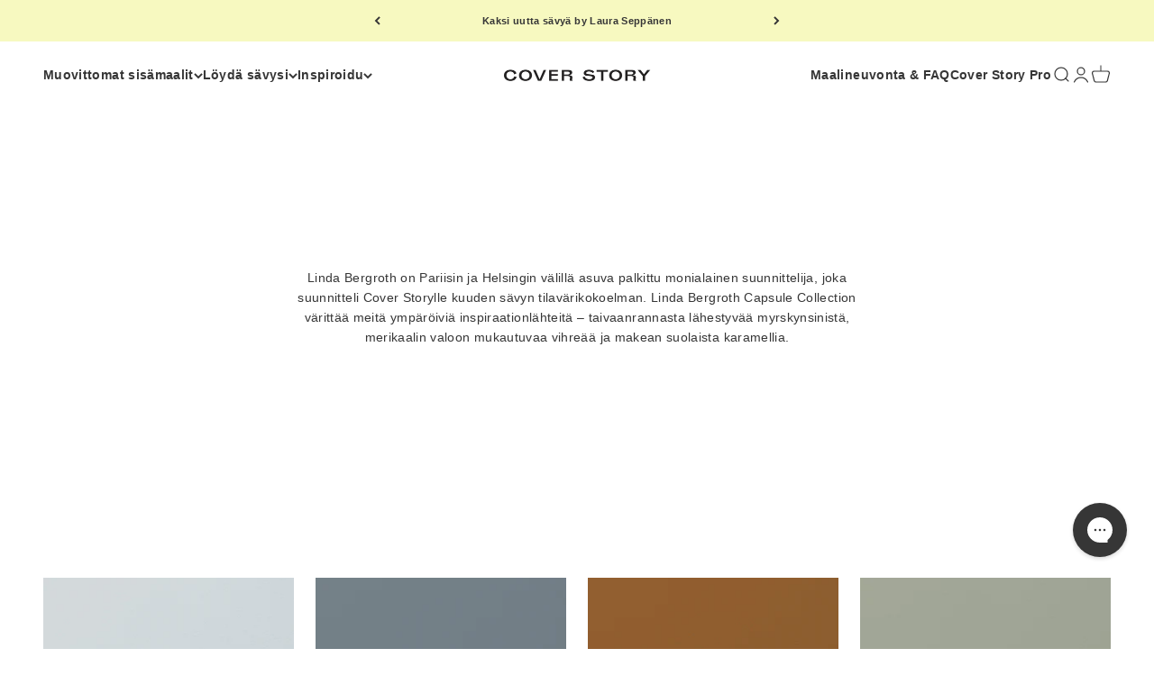

--- FILE ---
content_type: text/html; charset=utf-8
request_url: https://coverstorypaint.fi/collections/linda-bergroth-capsule-collection
body_size: 41115
content:
<!doctype html>

<html lang="fi" dir="ltr">
  <head>
    <meta charset="utf-8">
    <meta name="viewport" content="width=device-width, initial-scale=1.0, height=device-height, minimum-scale=1.0, maximum-scale=1.0">
    <meta name="theme-color" content="#ffffff">

    <title>Cover Story x Linda Bergroth Capsule Collection</title><meta name="description" content="Linda Bergroth on Pariisin ja Helsingin välillä asuva palkittu monialainen suunnittelija, joka suunnitteli Cover Storylle kuuden sävyn tilavärikokoelman. Linda Bergroth Capsule Collection värittää meitä ympäröiviä inspiraationlähteitä – taivaanrannasta lähestyvää myrskynsinistä, merikaalin valoon mukautuvaa vihreää ja makean suolaista karamellia."><link rel="canonical" href="https://coverstorypaint.fi/collections/linda-bergroth-capsule-collection"><link rel="shortcut icon" href="//coverstorypaint.fi/cdn/shop/files/CS_icon_512x512_40cfba25-cefd-4706-89d3-15082aeb2b0d.png?v=1672698030&width=96">
      <link rel="apple-touch-icon" href="//coverstorypaint.fi/cdn/shop/files/CS_icon_512x512_40cfba25-cefd-4706-89d3-15082aeb2b0d.png?v=1672698030&width=180"><link rel="preconnect" href="https://cdn.shopify.com">
    <link rel="preconnect" href="https://fonts.shopifycdn.com" crossorigin>
    <link rel="dns-prefetch" href="https://productreviews.shopifycdn.com"><meta property="og:type" content="website">
  <meta property="og:title" content="Linda Bergroth Capsule Collection"><meta property="og:image" content="http://coverstorypaint.fi/cdn/shop/collections/4linda_bergroth_veerakonsti_24_1276_851.jpg?v=1679227799&width=2048">
  <meta property="og:image:secure_url" content="https://coverstorypaint.fi/cdn/shop/collections/4linda_bergroth_veerakonsti_24_1276_851.jpg?v=1679227799&width=2048">
  <meta property="og:image:width" content="2000">
  <meta property="og:image:height" content="3000"><meta property="og:description" content="Linda Bergroth on Pariisin ja Helsingin välillä asuva palkittu monialainen suunnittelija, joka suunnitteli Cover Storylle kuuden sävyn tilavärikokoelman. Linda Bergroth Capsule Collection värittää meitä ympäröiviä inspiraationlähteitä – taivaanrannasta lähestyvää myrskynsinistä, merikaalin valoon mukautuvaa vihreää ja makean suolaista karamellia."><meta property="og:url" content="https://coverstorypaint.fi/collections/linda-bergroth-capsule-collection">
<meta property="og:site_name" content="Cover Story Paint"><meta name="twitter:card" content="summary"><meta name="twitter:title" content="Linda Bergroth Capsule Collection">
  <meta name="twitter:description" content=""><meta name="twitter:image" content="https://coverstorypaint.fi/cdn/shop/collections/4linda_bergroth_veerakonsti_24_1276_851.jpg?crop=center&height=1200&v=1679227799&width=1200">
  <meta name="twitter:image:alt" content="Linda Bergroth Capsule Collection - muovittomat sisämaalit - Cover Story Paint"><script type="application/ld+json">
  {
    "@context": "https://schema.org",
    "@type": "BreadcrumbList",
    "itemListElement": [{
        "@type": "ListItem",
        "position": 1,
        "name": "Etusivu",
        "item": "https://coverstorypaint.fi"
      },{
            "@type": "ListItem",
            "position": 2,
            "name": "Linda Bergroth Capsule Collection",
            "item": "https://coverstorypaint.fi/collections/linda-bergroth-capsule-collection"
          }]
  }
</script><style>/* Typography (heading) */
  

/* Typography (body) */
  



:root {
    /**
     * ---------------------------------------------------------------------
     * SPACING VARIABLES
     *
     * We are using a spacing inspired from frameworks like Tailwind CSS.
     * ---------------------------------------------------------------------
     */
    --spacing-0-5: 0.125rem; /* 2px */
    --spacing-1: 0.25rem; /* 4px */
    --spacing-1-5: 0.375rem; /* 6px */
    --spacing-2: 0.5rem; /* 8px */
    --spacing-2-5: 0.625rem; /* 10px */
    --spacing-3: 0.75rem; /* 12px */
    --spacing-3-5: 0.875rem; /* 14px */
    --spacing-4: 1rem; /* 16px */
    --spacing-4-5: 1.125rem; /* 18px */
    --spacing-5: 1.25rem; /* 20px */
    --spacing-5-5: 1.375rem; /* 22px */
    --spacing-6: 1.5rem; /* 24px */
    --spacing-6-5: 1.625rem; /* 26px */
    --spacing-7: 1.75rem; /* 28px */
    --spacing-7-5: 1.875rem; /* 30px */
    --spacing-8: 2rem; /* 32px */
    --spacing-8-5: 2.125rem; /* 34px */
    --spacing-9: 2.25rem; /* 36px */
    --spacing-9-5: 2.375rem; /* 38px */
    --spacing-10: 2.5rem; /* 40px */
    --spacing-11: 2.75rem; /* 44px */
    --spacing-12: 3rem; /* 48px */
    --spacing-14: 3.5rem; /* 56px */
    --spacing-16: 4rem; /* 64px */
    --spacing-18: 4.5rem; /* 72px */
    --spacing-20: 5rem; /* 80px */
    --spacing-24: 6rem; /* 96px */
    --spacing-28: 7rem; /* 112px */
    --spacing-32: 8rem; /* 128px */
    --spacing-36: 9rem; /* 144px */
    --spacing-40: 10rem; /* 160px */
    --spacing-44: 11rem; /* 176px */
    --spacing-48: 12rem; /* 192px */
    --spacing-52: 13rem; /* 208px */
    --spacing-56: 14rem; /* 224px */
    --spacing-60: 15rem; /* 240px */
    --spacing-64: 16rem; /* 256px */
    --spacing-72: 18rem; /* 288px */
    --spacing-80: 20rem; /* 320px */
    --spacing-96: 24rem; /* 384px */

    /* Container */
    --container-max-width: 1600px;
    --container-narrow-max-width: 1350px;
    --container-gutter: var(--spacing-5);
    --section-outer-spacing-block: var(--spacing-12);
    --section-inner-max-spacing-block: var(--spacing-10);
    --section-inner-spacing-inline: var(--container-gutter);
    --section-stack-spacing-block: var(--spacing-8);

    /* Grid gutter */
    --grid-gutter: var(--spacing-5);

    /* Product list settings */
    --product-list-row-gap: var(--spacing-8);
    --product-list-column-gap: var(--grid-gutter);

    /* Form settings */
    --input-gap: var(--spacing-2);
    --input-height: 2.625rem;
    --input-padding-inline: var(--spacing-4);

    /* Other sizes */
    --sticky-area-height: calc(var(--sticky-announcement-bar-enabled, 0) * var(--announcement-bar-height, 0px) + var(--sticky-header-enabled, 0) * var(--header-height, 0px));

    /* RTL support */
    --transform-logical-flip: 1;
    --transform-origin-start: left;
    --transform-origin-end: right;

    /**
     * ---------------------------------------------------------------------
     * TYPOGRAPHY
     * ---------------------------------------------------------------------
     */

    /* Font properties */
    --heading-font-family: "Times New Roman", Times, serif;
    --heading-font-weight: 400;
    --heading-font-style: normal;
    --heading-text-transform: normal;
    --heading-letter-spacing: 0.0em;
    --text-font-family: Helvetica, Arial, sans-serif;
    --text-font-weight: 400;
    --text-font-style: normal;
    --text-letter-spacing: 0.025em;

    /* Font sizes */
    --text-h0: 2.5rem;
    --text-h1: 1.75rem;
    --text-h2: 1.5rem;
    --text-h3: 1.375rem;
    --text-h4: 1.125rem;
    --text-h5: 1.125rem;
    --text-h6: 1rem;
    --text-xs: 0.6875rem;
    --text-sm: 0.75rem;
    --text-base: 0.875rem;
    --text-lg: 1.125rem;

    /**
     * ---------------------------------------------------------------------
     * COLORS
     * ---------------------------------------------------------------------
     */

    /* Color settings */--accent: 54 54 54;
    --text-primary: 54 54 54;
    --background-primary: 255 255 255;
    --dialog-background: 255 255 255;
    --border-color: var(--text-color, var(--text-primary)) / 0.12;

    /* Button colors */
    --button-background-primary: 54 54 54;
    --button-text-primary: 255 255 255;
    --button-background-secondary: 180 145 116;
    --button-text-secondary: 255 255 255;

    /* Status colors */
    --success-background: 231 231 231;
    --success-text: 54 54 54;
    --warning-background: 255 246 233;
    --warning-text: 255 183 74;
    --error-background: 254 231 231;
    --error-text: 248 58 58;

    /* Product colors */
    --on-sale-text: 84 151 108;
    --on-sale-badge-background: 84 151 108;
    --on-sale-badge-text: 255 255 255;
    --sold-out-badge-background: 30 49 106;
    --sold-out-badge-text: 255 255 255;
    --primary-badge-background: 30 49 106;
    --primary-badge-text: 255 255 255;
    --star-color: 255 183 74;
    --product-card-background: 255 255 255;
    --product-card-text: 54 54 54;

    /* Header colors */
    --header-background: 255 255 255;
    --header-text: 54 54 54;

    /* Footer colors */
    --footer-background: 247 245 244;
    --footer-text: 54 54 54;

    /* Rounded variables (used for border radius) */
    --rounded-xs: 0.0rem;
    --rounded-sm: 0.0rem;
    --rounded: 0.0rem;
    --rounded-lg: 0.0rem;
    --rounded-full: 9999px;

    --rounded-button: 0.0rem;
    --rounded-input: 0.0rem;

    /* Box shadow */
    --shadow-sm: 0 2px 8px rgb(var(--text-primary) / 0.0);
    --shadow: 0 5px 15px rgb(var(--text-primary) / 0.0);
    --shadow-md: 0 5px 30px rgb(var(--text-primary) / 0.0);
    --shadow-block: 0px 0px 30px rgb(var(--text-primary) / 0.0);

    /**
     * ---------------------------------------------------------------------
     * OTHER
     * ---------------------------------------------------------------------
     */

    --cursor-close-svg-url: url(//coverstorypaint.fi/cdn/shop/t/101/assets/cursor-close.svg?v=147174565022153725511716801887);
    --cursor-zoom-in-svg-url: url(//coverstorypaint.fi/cdn/shop/t/101/assets/cursor-zoom-in.svg?v=154953035094101115921716801887);
    --cursor-zoom-out-svg-url: url(//coverstorypaint.fi/cdn/shop/t/101/assets/cursor-zoom-out.svg?v=16155520337305705181716801887);
    --checkmark-svg-url: url(//coverstorypaint.fi/cdn/shop/t/101/assets/checkmark.svg?v=77552481021870063511716801888);
  }

  [dir="rtl"]:root {
    /* RTL support */
    --transform-logical-flip: -1;
    --transform-origin-start: right;
    --transform-origin-end: left;
  }

  @media screen and (min-width: 700px) {
    :root {
      /* Typography (font size) */
      --text-h0: 3.25rem;
      --text-h1: 2.25rem;
      --text-h2: 1.75rem;
      --text-h3: 1.625rem;
      --text-h4: 1.25rem;
      --text-h5: 1.25rem;
      --text-h6: 1.125rem;

      --text-xs: 0.6875rem;
      --text-sm: 0.75rem;
      --text-base: 0.875rem;
      --text-lg: 1.125rem;

      /* Spacing */
      --container-gutter: 2rem;
      --section-outer-spacing-block: var(--spacing-16);
      --section-inner-max-spacing-block: var(--spacing-12);
      --section-inner-spacing-inline: var(--spacing-10);
      --section-stack-spacing-block: var(--spacing-12);

      /* Grid gutter */
      --grid-gutter: var(--spacing-6);

      /* Product list settings */
      --product-list-row-gap: var(--spacing-12);

      /* Form settings */
      --input-gap: 1rem;
      --input-height: 3.125rem;
      --input-padding-inline: var(--spacing-5);
    }
  }

  @media screen and (min-width: 1000px) {
    :root {
      /* Spacing settings */
      --container-gutter: var(--spacing-12);
      --section-outer-spacing-block: var(--spacing-18);
      --section-inner-max-spacing-block: var(--spacing-16);
      --section-inner-spacing-inline: var(--spacing-12);
      --section-stack-spacing-block: var(--spacing-12);
    }
  }

  @media screen and (min-width: 1150px) {
    :root {
      /* Spacing settings */
      --container-gutter: var(--spacing-12);
      --section-outer-spacing-block: var(--spacing-20);
      --section-inner-max-spacing-block: var(--spacing-16);
      --section-inner-spacing-inline: var(--spacing-12);
      --section-stack-spacing-block: var(--spacing-12);
    }
  }

  @media screen and (min-width: 1400px) {
    :root {
      /* Typography (font size) */
      --text-h0: 4rem;
      --text-h1: 3rem;
      --text-h2: 2.5rem;
      --text-h3: 1.75rem;
      --text-h4: 1.5rem;
      --text-h5: 1.25rem;
      --text-h6: 1.25rem;

      --section-outer-spacing-block: var(--spacing-24);
      --section-inner-max-spacing-block: var(--spacing-18);
      --section-inner-spacing-inline: var(--spacing-14);
    }
  }

  @media screen and (min-width: 1600px) {
    :root {
      --section-outer-spacing-block: var(--spacing-24);
      --section-inner-max-spacing-block: var(--spacing-20);
      --section-inner-spacing-inline: var(--spacing-16);
    }
  }

  /**
   * ---------------------------------------------------------------------
   * LIQUID DEPENDANT CSS
   *
   * Our main CSS is Liquid free, but some very specific features depend on
   * theme settings, so we have them here
   * ---------------------------------------------------------------------
   */</style><script>
  // This allows to expose several variables to the global scope, to be used in scripts
  window.themeVariables = {
    settings: {
      showPageTransition: false,
      headingApparition: "split_rotation",
      pageType: "collection",
      moneyFormat: "{{amount_with_comma_separator}}€",
      moneyWithCurrencyFormat: "{{amount_with_comma_separator}}€",
      currencyCodeEnabled: false,
      cartType: "drawer",
      showDiscount: true,
      discountMode: "saving"
    },

    strings: {
      accessibilityClose: "Sulje",
      accessibilityNext: "Seuraava",
      accessibilityPrevious: "Edellinen",
      addToCartButton: "Lisää ostoskoriin",
      soldOutButton: "Pidempi arvioitu toimitusaika, noin 14 arkipäivää. Jos haluat tilata sävymallin, ota yhteys asiakaspalveluumme.",
      preOrderButton: "Tee ennakkotilaus",
      unavailableButton: "Ei saatavilla",
      closeGallery: "Sulje galleria",
      zoomGallery: "Lähennä",
      errorGallery: "Kuvan lataaminen ei onnistu",
      soldOutBadge: "Pidempi toimitusaika",
      discountBadge: "Säästä @@",
      sku: "Tuotekoodi:",
      searchNoResults: "Tuloksia ei löytynyt.",
      addOrderNote: "Lisää tilaukseen kommentti",
      editOrderNote: "Muokkaa tilauksen kommenttia",
      shippingEstimatorNoResults: "Emme valitettavasti toimita osoitteeseesi.",
      shippingEstimatorOneResult: "Osoitteeseesi on yksi toimituskulu:",
      shippingEstimatorMultipleResults: "Osoitteeseesi on useita toimituskuluja:",
      shippingEstimatorError: "Virhe noudettaessa toimituskuluja:"
    },

    breakpoints: {
      'sm': 'screen and (min-width: 700px)',
      'md': 'screen and (min-width: 1000px)',
      'lg': 'screen and (min-width: 1150px)',
      'xl': 'screen and (min-width: 1400px)',

      'sm-max': 'screen and (max-width: 699px)',
      'md-max': 'screen and (max-width: 999px)',
      'lg-max': 'screen and (max-width: 1149px)',
      'xl-max': 'screen and (max-width: 1399px)'
    }
  };// For detecting native share
  document.documentElement.classList.add(`native-share--${navigator.share ? 'enabled' : 'disabled'}`);</script><script type="module" src="//coverstorypaint.fi/cdn/shop/t/101/assets/vendor.min.js?v=52426788336887041471716801854"></script>
    <script type="module" src="//coverstorypaint.fi/cdn/shop/t/101/assets/theme.js?v=93223566824202929971716801888"></script>
    <script type="module" src="//coverstorypaint.fi/cdn/shop/t/101/assets/sections.js?v=147629986133192996491716802002"></script>

    <script>window.performance && window.performance.mark && window.performance.mark('shopify.content_for_header.start');</script><meta name="google-site-verification" content="bPico6VvulcfCC_ua-0K9mrfvbWeFRMsI7RwKN0qKqQ">
<meta name="google-site-verification" content="aU4gLxJszSdZ7u9GJOCAN47y-F1bzAZhGzUC5lRww0o">
<meta name="google-site-verification" content="LwYgNrLoqDMf37CQVoyqYqhEo8uk3WwfDyrWRiiPCIU">
<meta id="shopify-digital-wallet" name="shopify-digital-wallet" content="/43013243045/digital_wallets/dialog">
<meta name="shopify-checkout-api-token" content="1468957506983edb138d8ed34ff91e52">
<link rel="alternate" type="application/atom+xml" title="Feed" href="/collections/linda-bergroth-capsule-collection.atom" />
<link rel="alternate" type="application/json+oembed" href="https://coverstorypaint.fi/collections/linda-bergroth-capsule-collection.oembed">
<script async="async" src="/checkouts/internal/preloads.js?locale=fi-FI"></script>
<link rel="preconnect" href="https://shop.app" crossorigin="anonymous">
<script async="async" src="https://shop.app/checkouts/internal/preloads.js?locale=fi-FI&shop_id=43013243045" crossorigin="anonymous"></script>
<script id="apple-pay-shop-capabilities" type="application/json">{"shopId":43013243045,"countryCode":"FI","currencyCode":"EUR","merchantCapabilities":["supports3DS"],"merchantId":"gid:\/\/shopify\/Shop\/43013243045","merchantName":"Cover Story Paint","requiredBillingContactFields":["postalAddress","email","phone"],"requiredShippingContactFields":["postalAddress","email","phone"],"shippingType":"shipping","supportedNetworks":["visa","maestro","masterCard","amex"],"total":{"type":"pending","label":"Cover Story Paint","amount":"1.00"},"shopifyPaymentsEnabled":true,"supportsSubscriptions":true}</script>
<script id="shopify-features" type="application/json">{"accessToken":"1468957506983edb138d8ed34ff91e52","betas":["rich-media-storefront-analytics"],"domain":"coverstorypaint.fi","predictiveSearch":true,"shopId":43013243045,"locale":"fi"}</script>
<script>var Shopify = Shopify || {};
Shopify.shop = "coverstorypaint.myshopify.com";
Shopify.locale = "fi";
Shopify.currency = {"active":"EUR","rate":"1.0"};
Shopify.country = "FI";
Shopify.theme = {"name":"NEW MASTER 2024 - (MAY)","id":166750355800,"schema_name":"Impact","schema_version":"5.4.1","theme_store_id":1190,"role":"main"};
Shopify.theme.handle = "null";
Shopify.theme.style = {"id":null,"handle":null};
Shopify.cdnHost = "coverstorypaint.fi/cdn";
Shopify.routes = Shopify.routes || {};
Shopify.routes.root = "/";</script>
<script type="module">!function(o){(o.Shopify=o.Shopify||{}).modules=!0}(window);</script>
<script>!function(o){function n(){var o=[];function n(){o.push(Array.prototype.slice.apply(arguments))}return n.q=o,n}var t=o.Shopify=o.Shopify||{};t.loadFeatures=n(),t.autoloadFeatures=n()}(window);</script>
<script>
  window.ShopifyPay = window.ShopifyPay || {};
  window.ShopifyPay.apiHost = "shop.app\/pay";
  window.ShopifyPay.redirectState = null;
</script>
<script id="shop-js-analytics" type="application/json">{"pageType":"collection"}</script>
<script defer="defer" async type="module" src="//coverstorypaint.fi/cdn/shopifycloud/shop-js/modules/v2/client.init-shop-cart-sync_DwyBwjTJ.fi.esm.js"></script>
<script defer="defer" async type="module" src="//coverstorypaint.fi/cdn/shopifycloud/shop-js/modules/v2/chunk.common_C0LwOPeY.esm.js"></script>
<script defer="defer" async type="module" src="//coverstorypaint.fi/cdn/shopifycloud/shop-js/modules/v2/chunk.modal_YP_6Mq72.esm.js"></script>
<script type="module">
  await import("//coverstorypaint.fi/cdn/shopifycloud/shop-js/modules/v2/client.init-shop-cart-sync_DwyBwjTJ.fi.esm.js");
await import("//coverstorypaint.fi/cdn/shopifycloud/shop-js/modules/v2/chunk.common_C0LwOPeY.esm.js");
await import("//coverstorypaint.fi/cdn/shopifycloud/shop-js/modules/v2/chunk.modal_YP_6Mq72.esm.js");

  window.Shopify.SignInWithShop?.initShopCartSync?.({"fedCMEnabled":true,"windoidEnabled":true});

</script>
<script>
  window.Shopify = window.Shopify || {};
  if (!window.Shopify.featureAssets) window.Shopify.featureAssets = {};
  window.Shopify.featureAssets['shop-js'] = {"shop-cart-sync":["modules/v2/client.shop-cart-sync_DUr920DC.fi.esm.js","modules/v2/chunk.common_C0LwOPeY.esm.js","modules/v2/chunk.modal_YP_6Mq72.esm.js"],"init-fed-cm":["modules/v2/client.init-fed-cm_Buf96wgY.fi.esm.js","modules/v2/chunk.common_C0LwOPeY.esm.js","modules/v2/chunk.modal_YP_6Mq72.esm.js"],"shop-toast-manager":["modules/v2/client.shop-toast-manager_CsZSXuqr.fi.esm.js","modules/v2/chunk.common_C0LwOPeY.esm.js","modules/v2/chunk.modal_YP_6Mq72.esm.js"],"init-shop-cart-sync":["modules/v2/client.init-shop-cart-sync_DwyBwjTJ.fi.esm.js","modules/v2/chunk.common_C0LwOPeY.esm.js","modules/v2/chunk.modal_YP_6Mq72.esm.js"],"shop-button":["modules/v2/client.shop-button_5jeTKsSS.fi.esm.js","modules/v2/chunk.common_C0LwOPeY.esm.js","modules/v2/chunk.modal_YP_6Mq72.esm.js"],"init-windoid":["modules/v2/client.init-windoid_C9YRjViy.fi.esm.js","modules/v2/chunk.common_C0LwOPeY.esm.js","modules/v2/chunk.modal_YP_6Mq72.esm.js"],"shop-cash-offers":["modules/v2/client.shop-cash-offers_ChPLOprX.fi.esm.js","modules/v2/chunk.common_C0LwOPeY.esm.js","modules/v2/chunk.modal_YP_6Mq72.esm.js"],"pay-button":["modules/v2/client.pay-button_CImfiV7d.fi.esm.js","modules/v2/chunk.common_C0LwOPeY.esm.js","modules/v2/chunk.modal_YP_6Mq72.esm.js"],"init-customer-accounts":["modules/v2/client.init-customer-accounts_D5szBcF1.fi.esm.js","modules/v2/client.shop-login-button_CYtOgX8X.fi.esm.js","modules/v2/chunk.common_C0LwOPeY.esm.js","modules/v2/chunk.modal_YP_6Mq72.esm.js"],"avatar":["modules/v2/client.avatar_BTnouDA3.fi.esm.js"],"checkout-modal":["modules/v2/client.checkout-modal_DB_gPSo5.fi.esm.js","modules/v2/chunk.common_C0LwOPeY.esm.js","modules/v2/chunk.modal_YP_6Mq72.esm.js"],"init-shop-for-new-customer-accounts":["modules/v2/client.init-shop-for-new-customer-accounts_BXTq73jV.fi.esm.js","modules/v2/client.shop-login-button_CYtOgX8X.fi.esm.js","modules/v2/chunk.common_C0LwOPeY.esm.js","modules/v2/chunk.modal_YP_6Mq72.esm.js"],"init-customer-accounts-sign-up":["modules/v2/client.init-customer-accounts-sign-up_C0DVI-IL.fi.esm.js","modules/v2/client.shop-login-button_CYtOgX8X.fi.esm.js","modules/v2/chunk.common_C0LwOPeY.esm.js","modules/v2/chunk.modal_YP_6Mq72.esm.js"],"init-shop-email-lookup-coordinator":["modules/v2/client.init-shop-email-lookup-coordinator_COBV8ACs.fi.esm.js","modules/v2/chunk.common_C0LwOPeY.esm.js","modules/v2/chunk.modal_YP_6Mq72.esm.js"],"shop-follow-button":["modules/v2/client.shop-follow-button_UicDW79s.fi.esm.js","modules/v2/chunk.common_C0LwOPeY.esm.js","modules/v2/chunk.modal_YP_6Mq72.esm.js"],"shop-login-button":["modules/v2/client.shop-login-button_CYtOgX8X.fi.esm.js","modules/v2/chunk.common_C0LwOPeY.esm.js","modules/v2/chunk.modal_YP_6Mq72.esm.js"],"shop-login":["modules/v2/client.shop-login_bpQEjJAm.fi.esm.js","modules/v2/chunk.common_C0LwOPeY.esm.js","modules/v2/chunk.modal_YP_6Mq72.esm.js"],"lead-capture":["modules/v2/client.lead-capture_D_bo3661.fi.esm.js","modules/v2/chunk.common_C0LwOPeY.esm.js","modules/v2/chunk.modal_YP_6Mq72.esm.js"],"payment-terms":["modules/v2/client.payment-terms_o04S_4UT.fi.esm.js","modules/v2/chunk.common_C0LwOPeY.esm.js","modules/v2/chunk.modal_YP_6Mq72.esm.js"]};
</script>
<script>(function() {
  var isLoaded = false;
  function asyncLoad() {
    if (isLoaded) return;
    isLoaded = true;
    var urls = ["https:\/\/d10lpsik1i8c69.cloudfront.net\/w.js?shop=coverstorypaint.myshopify.com","https:\/\/cdn.calconic.com\/static\/js\/calconic.min.js?shop=coverstorypaint.myshopify.com","https:\/\/cdn.calconic.com\/static\/js\/calconic.cart.min.js?shop=coverstorypaint.myshopify.com","https:\/\/gallery.cevoid.com\/embed.js?shop=coverstorypaint.myshopify.com","\/\/cdn.shopify.com\/proxy\/db31ee22aa12ea61872b7f1a5d659b8050af536926387a5cfffa442db7684b27\/api.goaffpro.com\/loader.js?shop=coverstorypaint.myshopify.com\u0026sp-cache-control=cHVibGljLCBtYXgtYWdlPTkwMA"];
    for (var i = 0; i < urls.length; i++) {
      var s = document.createElement('script');
      s.type = 'text/javascript';
      s.async = true;
      s.src = urls[i];
      var x = document.getElementsByTagName('script')[0];
      x.parentNode.insertBefore(s, x);
    }
  };
  if(window.attachEvent) {
    window.attachEvent('onload', asyncLoad);
  } else {
    window.addEventListener('load', asyncLoad, false);
  }
})();</script>
<script id="__st">var __st={"a":43013243045,"offset":7200,"reqid":"9cbb9e3f-c35f-4f9e-9387-2f8e78807589-1769633542","pageurl":"coverstorypaint.fi\/collections\/linda-bergroth-capsule-collection","u":"fd4f58ea66fb","p":"collection","rtyp":"collection","rid":237931266213};</script>
<script>window.ShopifyPaypalV4VisibilityTracking = true;</script>
<script id="captcha-bootstrap">!function(){'use strict';const t='contact',e='account',n='new_comment',o=[[t,t],['blogs',n],['comments',n],[t,'customer']],c=[[e,'customer_login'],[e,'guest_login'],[e,'recover_customer_password'],[e,'create_customer']],r=t=>t.map((([t,e])=>`form[action*='/${t}']:not([data-nocaptcha='true']) input[name='form_type'][value='${e}']`)).join(','),a=t=>()=>t?[...document.querySelectorAll(t)].map((t=>t.form)):[];function s(){const t=[...o],e=r(t);return a(e)}const i='password',u='form_key',d=['recaptcha-v3-token','g-recaptcha-response','h-captcha-response',i],f=()=>{try{return window.sessionStorage}catch{return}},m='__shopify_v',_=t=>t.elements[u];function p(t,e,n=!1){try{const o=window.sessionStorage,c=JSON.parse(o.getItem(e)),{data:r}=function(t){const{data:e,action:n}=t;return t[m]||n?{data:e,action:n}:{data:t,action:n}}(c);for(const[e,n]of Object.entries(r))t.elements[e]&&(t.elements[e].value=n);n&&o.removeItem(e)}catch(o){console.error('form repopulation failed',{error:o})}}const l='form_type',E='cptcha';function T(t){t.dataset[E]=!0}const w=window,h=w.document,L='Shopify',v='ce_forms',y='captcha';let A=!1;((t,e)=>{const n=(g='f06e6c50-85a8-45c8-87d0-21a2b65856fe',I='https://cdn.shopify.com/shopifycloud/storefront-forms-hcaptcha/ce_storefront_forms_captcha_hcaptcha.v1.5.2.iife.js',D={infoText:'hCaptchan suojaama',privacyText:'Tietosuoja',termsText:'Ehdot'},(t,e,n)=>{const o=w[L][v],c=o.bindForm;if(c)return c(t,g,e,D).then(n);var r;o.q.push([[t,g,e,D],n]),r=I,A||(h.body.append(Object.assign(h.createElement('script'),{id:'captcha-provider',async:!0,src:r})),A=!0)});var g,I,D;w[L]=w[L]||{},w[L][v]=w[L][v]||{},w[L][v].q=[],w[L][y]=w[L][y]||{},w[L][y].protect=function(t,e){n(t,void 0,e),T(t)},Object.freeze(w[L][y]),function(t,e,n,w,h,L){const[v,y,A,g]=function(t,e,n){const i=e?o:[],u=t?c:[],d=[...i,...u],f=r(d),m=r(i),_=r(d.filter((([t,e])=>n.includes(e))));return[a(f),a(m),a(_),s()]}(w,h,L),I=t=>{const e=t.target;return e instanceof HTMLFormElement?e:e&&e.form},D=t=>v().includes(t);t.addEventListener('submit',(t=>{const e=I(t);if(!e)return;const n=D(e)&&!e.dataset.hcaptchaBound&&!e.dataset.recaptchaBound,o=_(e),c=g().includes(e)&&(!o||!o.value);(n||c)&&t.preventDefault(),c&&!n&&(function(t){try{if(!f())return;!function(t){const e=f();if(!e)return;const n=_(t);if(!n)return;const o=n.value;o&&e.removeItem(o)}(t);const e=Array.from(Array(32),(()=>Math.random().toString(36)[2])).join('');!function(t,e){_(t)||t.append(Object.assign(document.createElement('input'),{type:'hidden',name:u})),t.elements[u].value=e}(t,e),function(t,e){const n=f();if(!n)return;const o=[...t.querySelectorAll(`input[type='${i}']`)].map((({name:t})=>t)),c=[...d,...o],r={};for(const[a,s]of new FormData(t).entries())c.includes(a)||(r[a]=s);n.setItem(e,JSON.stringify({[m]:1,action:t.action,data:r}))}(t,e)}catch(e){console.error('failed to persist form',e)}}(e),e.submit())}));const S=(t,e)=>{t&&!t.dataset[E]&&(n(t,e.some((e=>e===t))),T(t))};for(const o of['focusin','change'])t.addEventListener(o,(t=>{const e=I(t);D(e)&&S(e,y())}));const B=e.get('form_key'),M=e.get(l),P=B&&M;t.addEventListener('DOMContentLoaded',(()=>{const t=y();if(P)for(const e of t)e.elements[l].value===M&&p(e,B);[...new Set([...A(),...v().filter((t=>'true'===t.dataset.shopifyCaptcha))])].forEach((e=>S(e,t)))}))}(h,new URLSearchParams(w.location.search),n,t,e,['guest_login'])})(!0,!0)}();</script>
<script integrity="sha256-4kQ18oKyAcykRKYeNunJcIwy7WH5gtpwJnB7kiuLZ1E=" data-source-attribution="shopify.loadfeatures" defer="defer" src="//coverstorypaint.fi/cdn/shopifycloud/storefront/assets/storefront/load_feature-a0a9edcb.js" crossorigin="anonymous"></script>
<script crossorigin="anonymous" defer="defer" src="//coverstorypaint.fi/cdn/shopifycloud/storefront/assets/shopify_pay/storefront-65b4c6d7.js?v=20250812"></script>
<script data-source-attribution="shopify.dynamic_checkout.dynamic.init">var Shopify=Shopify||{};Shopify.PaymentButton=Shopify.PaymentButton||{isStorefrontPortableWallets:!0,init:function(){window.Shopify.PaymentButton.init=function(){};var t=document.createElement("script");t.src="https://coverstorypaint.fi/cdn/shopifycloud/portable-wallets/latest/portable-wallets.fi.js",t.type="module",document.head.appendChild(t)}};
</script>
<script data-source-attribution="shopify.dynamic_checkout.buyer_consent">
  function portableWalletsHideBuyerConsent(e){var t=document.getElementById("shopify-buyer-consent"),n=document.getElementById("shopify-subscription-policy-button");t&&n&&(t.classList.add("hidden"),t.setAttribute("aria-hidden","true"),n.removeEventListener("click",e))}function portableWalletsShowBuyerConsent(e){var t=document.getElementById("shopify-buyer-consent"),n=document.getElementById("shopify-subscription-policy-button");t&&n&&(t.classList.remove("hidden"),t.removeAttribute("aria-hidden"),n.addEventListener("click",e))}window.Shopify?.PaymentButton&&(window.Shopify.PaymentButton.hideBuyerConsent=portableWalletsHideBuyerConsent,window.Shopify.PaymentButton.showBuyerConsent=portableWalletsShowBuyerConsent);
</script>
<script data-source-attribution="shopify.dynamic_checkout.cart.bootstrap">document.addEventListener("DOMContentLoaded",(function(){function t(){return document.querySelector("shopify-accelerated-checkout-cart, shopify-accelerated-checkout")}if(t())Shopify.PaymentButton.init();else{new MutationObserver((function(e,n){t()&&(Shopify.PaymentButton.init(),n.disconnect())})).observe(document.body,{childList:!0,subtree:!0})}}));
</script>
<script id='scb4127' type='text/javascript' async='' src='https://coverstorypaint.fi/cdn/shopifycloud/privacy-banner/storefront-banner.js'></script><link id="shopify-accelerated-checkout-styles" rel="stylesheet" media="screen" href="https://coverstorypaint.fi/cdn/shopifycloud/portable-wallets/latest/accelerated-checkout-backwards-compat.css" crossorigin="anonymous">
<style id="shopify-accelerated-checkout-cart">
        #shopify-buyer-consent {
  margin-top: 1em;
  display: inline-block;
  width: 100%;
}

#shopify-buyer-consent.hidden {
  display: none;
}

#shopify-subscription-policy-button {
  background: none;
  border: none;
  padding: 0;
  text-decoration: underline;
  font-size: inherit;
  cursor: pointer;
}

#shopify-subscription-policy-button::before {
  box-shadow: none;
}

      </style>

<script>window.performance && window.performance.mark && window.performance.mark('shopify.content_for_header.end');</script>
<link href="//coverstorypaint.fi/cdn/shop/t/101/assets/theme.css?v=77892859690242463991716802470" rel="stylesheet" type="text/css" media="all" /><!-- BEGIN app block: shopify://apps/klaviyo-email-marketing-sms/blocks/klaviyo-onsite-embed/2632fe16-c075-4321-a88b-50b567f42507 -->












  <script async src="https://static.klaviyo.com/onsite/js/V8z3E2/klaviyo.js?company_id=V8z3E2"></script>
  <script>!function(){if(!window.klaviyo){window._klOnsite=window._klOnsite||[];try{window.klaviyo=new Proxy({},{get:function(n,i){return"push"===i?function(){var n;(n=window._klOnsite).push.apply(n,arguments)}:function(){for(var n=arguments.length,o=new Array(n),w=0;w<n;w++)o[w]=arguments[w];var t="function"==typeof o[o.length-1]?o.pop():void 0,e=new Promise((function(n){window._klOnsite.push([i].concat(o,[function(i){t&&t(i),n(i)}]))}));return e}}})}catch(n){window.klaviyo=window.klaviyo||[],window.klaviyo.push=function(){var n;(n=window._klOnsite).push.apply(n,arguments)}}}}();</script>

  




  <script>
    window.klaviyoReviewsProductDesignMode = false
  </script>







<!-- END app block --><!-- BEGIN app block: shopify://apps/gorgias-live-chat-helpdesk/blocks/gorgias/a66db725-7b96-4e3f-916e-6c8e6f87aaaa -->
<script defer data-gorgias-loader-chat src="https://config.gorgias.chat/bundle-loader/shopify/coverstorypaint.myshopify.com"></script>


<script defer data-gorgias-loader-convert  src="https://content.9gtb.com/loader.js"></script>


<script defer data-gorgias-loader-mailto-replace  src="https://config.gorgias.help/api/contact-forms/replace-mailto-script.js?shopName=coverstorypaint"></script>


<!-- END app block --><script src="https://cdn.shopify.com/extensions/019bc667-2093-7c4d-822b-2d871d90e9e3/tipo-appointment-booking-156/assets/tipo.booking.index.min.js" type="text/javascript" defer="defer"></script>
<link href="https://monorail-edge.shopifysvc.com" rel="dns-prefetch">
<script>(function(){if ("sendBeacon" in navigator && "performance" in window) {try {var session_token_from_headers = performance.getEntriesByType('navigation')[0].serverTiming.find(x => x.name == '_s').description;} catch {var session_token_from_headers = undefined;}var session_cookie_matches = document.cookie.match(/_shopify_s=([^;]*)/);var session_token_from_cookie = session_cookie_matches && session_cookie_matches.length === 2 ? session_cookie_matches[1] : "";var session_token = session_token_from_headers || session_token_from_cookie || "";function handle_abandonment_event(e) {var entries = performance.getEntries().filter(function(entry) {return /monorail-edge.shopifysvc.com/.test(entry.name);});if (!window.abandonment_tracked && entries.length === 0) {window.abandonment_tracked = true;var currentMs = Date.now();var navigation_start = performance.timing.navigationStart;var payload = {shop_id: 43013243045,url: window.location.href,navigation_start,duration: currentMs - navigation_start,session_token,page_type: "collection"};window.navigator.sendBeacon("https://monorail-edge.shopifysvc.com/v1/produce", JSON.stringify({schema_id: "online_store_buyer_site_abandonment/1.1",payload: payload,metadata: {event_created_at_ms: currentMs,event_sent_at_ms: currentMs}}));}}window.addEventListener('pagehide', handle_abandonment_event);}}());</script>
<script id="web-pixels-manager-setup">(function e(e,d,r,n,o){if(void 0===o&&(o={}),!Boolean(null===(a=null===(i=window.Shopify)||void 0===i?void 0:i.analytics)||void 0===a?void 0:a.replayQueue)){var i,a;window.Shopify=window.Shopify||{};var t=window.Shopify;t.analytics=t.analytics||{};var s=t.analytics;s.replayQueue=[],s.publish=function(e,d,r){return s.replayQueue.push([e,d,r]),!0};try{self.performance.mark("wpm:start")}catch(e){}var l=function(){var e={modern:/Edge?\/(1{2}[4-9]|1[2-9]\d|[2-9]\d{2}|\d{4,})\.\d+(\.\d+|)|Firefox\/(1{2}[4-9]|1[2-9]\d|[2-9]\d{2}|\d{4,})\.\d+(\.\d+|)|Chrom(ium|e)\/(9{2}|\d{3,})\.\d+(\.\d+|)|(Maci|X1{2}).+ Version\/(15\.\d+|(1[6-9]|[2-9]\d|\d{3,})\.\d+)([,.]\d+|)( \(\w+\)|)( Mobile\/\w+|) Safari\/|Chrome.+OPR\/(9{2}|\d{3,})\.\d+\.\d+|(CPU[ +]OS|iPhone[ +]OS|CPU[ +]iPhone|CPU IPhone OS|CPU iPad OS)[ +]+(15[._]\d+|(1[6-9]|[2-9]\d|\d{3,})[._]\d+)([._]\d+|)|Android:?[ /-](13[3-9]|1[4-9]\d|[2-9]\d{2}|\d{4,})(\.\d+|)(\.\d+|)|Android.+Firefox\/(13[5-9]|1[4-9]\d|[2-9]\d{2}|\d{4,})\.\d+(\.\d+|)|Android.+Chrom(ium|e)\/(13[3-9]|1[4-9]\d|[2-9]\d{2}|\d{4,})\.\d+(\.\d+|)|SamsungBrowser\/([2-9]\d|\d{3,})\.\d+/,legacy:/Edge?\/(1[6-9]|[2-9]\d|\d{3,})\.\d+(\.\d+|)|Firefox\/(5[4-9]|[6-9]\d|\d{3,})\.\d+(\.\d+|)|Chrom(ium|e)\/(5[1-9]|[6-9]\d|\d{3,})\.\d+(\.\d+|)([\d.]+$|.*Safari\/(?![\d.]+ Edge\/[\d.]+$))|(Maci|X1{2}).+ Version\/(10\.\d+|(1[1-9]|[2-9]\d|\d{3,})\.\d+)([,.]\d+|)( \(\w+\)|)( Mobile\/\w+|) Safari\/|Chrome.+OPR\/(3[89]|[4-9]\d|\d{3,})\.\d+\.\d+|(CPU[ +]OS|iPhone[ +]OS|CPU[ +]iPhone|CPU IPhone OS|CPU iPad OS)[ +]+(10[._]\d+|(1[1-9]|[2-9]\d|\d{3,})[._]\d+)([._]\d+|)|Android:?[ /-](13[3-9]|1[4-9]\d|[2-9]\d{2}|\d{4,})(\.\d+|)(\.\d+|)|Mobile Safari.+OPR\/([89]\d|\d{3,})\.\d+\.\d+|Android.+Firefox\/(13[5-9]|1[4-9]\d|[2-9]\d{2}|\d{4,})\.\d+(\.\d+|)|Android.+Chrom(ium|e)\/(13[3-9]|1[4-9]\d|[2-9]\d{2}|\d{4,})\.\d+(\.\d+|)|Android.+(UC? ?Browser|UCWEB|U3)[ /]?(15\.([5-9]|\d{2,})|(1[6-9]|[2-9]\d|\d{3,})\.\d+)\.\d+|SamsungBrowser\/(5\.\d+|([6-9]|\d{2,})\.\d+)|Android.+MQ{2}Browser\/(14(\.(9|\d{2,})|)|(1[5-9]|[2-9]\d|\d{3,})(\.\d+|))(\.\d+|)|K[Aa][Ii]OS\/(3\.\d+|([4-9]|\d{2,})\.\d+)(\.\d+|)/},d=e.modern,r=e.legacy,n=navigator.userAgent;return n.match(d)?"modern":n.match(r)?"legacy":"unknown"}(),u="modern"===l?"modern":"legacy",c=(null!=n?n:{modern:"",legacy:""})[u],f=function(e){return[e.baseUrl,"/wpm","/b",e.hashVersion,"modern"===e.buildTarget?"m":"l",".js"].join("")}({baseUrl:d,hashVersion:r,buildTarget:u}),m=function(e){var d=e.version,r=e.bundleTarget,n=e.surface,o=e.pageUrl,i=e.monorailEndpoint;return{emit:function(e){var a=e.status,t=e.errorMsg,s=(new Date).getTime(),l=JSON.stringify({metadata:{event_sent_at_ms:s},events:[{schema_id:"web_pixels_manager_load/3.1",payload:{version:d,bundle_target:r,page_url:o,status:a,surface:n,error_msg:t},metadata:{event_created_at_ms:s}}]});if(!i)return console&&console.warn&&console.warn("[Web Pixels Manager] No Monorail endpoint provided, skipping logging."),!1;try{return self.navigator.sendBeacon.bind(self.navigator)(i,l)}catch(e){}var u=new XMLHttpRequest;try{return u.open("POST",i,!0),u.setRequestHeader("Content-Type","text/plain"),u.send(l),!0}catch(e){return console&&console.warn&&console.warn("[Web Pixels Manager] Got an unhandled error while logging to Monorail."),!1}}}}({version:r,bundleTarget:l,surface:e.surface,pageUrl:self.location.href,monorailEndpoint:e.monorailEndpoint});try{o.browserTarget=l,function(e){var d=e.src,r=e.async,n=void 0===r||r,o=e.onload,i=e.onerror,a=e.sri,t=e.scriptDataAttributes,s=void 0===t?{}:t,l=document.createElement("script"),u=document.querySelector("head"),c=document.querySelector("body");if(l.async=n,l.src=d,a&&(l.integrity=a,l.crossOrigin="anonymous"),s)for(var f in s)if(Object.prototype.hasOwnProperty.call(s,f))try{l.dataset[f]=s[f]}catch(e){}if(o&&l.addEventListener("load",o),i&&l.addEventListener("error",i),u)u.appendChild(l);else{if(!c)throw new Error("Did not find a head or body element to append the script");c.appendChild(l)}}({src:f,async:!0,onload:function(){if(!function(){var e,d;return Boolean(null===(d=null===(e=window.Shopify)||void 0===e?void 0:e.analytics)||void 0===d?void 0:d.initialized)}()){var d=window.webPixelsManager.init(e)||void 0;if(d){var r=window.Shopify.analytics;r.replayQueue.forEach((function(e){var r=e[0],n=e[1],o=e[2];d.publishCustomEvent(r,n,o)})),r.replayQueue=[],r.publish=d.publishCustomEvent,r.visitor=d.visitor,r.initialized=!0}}},onerror:function(){return m.emit({status:"failed",errorMsg:"".concat(f," has failed to load")})},sri:function(e){var d=/^sha384-[A-Za-z0-9+/=]+$/;return"string"==typeof e&&d.test(e)}(c)?c:"",scriptDataAttributes:o}),m.emit({status:"loading"})}catch(e){m.emit({status:"failed",errorMsg:(null==e?void 0:e.message)||"Unknown error"})}}})({shopId: 43013243045,storefrontBaseUrl: "https://coverstorypaint.fi",extensionsBaseUrl: "https://extensions.shopifycdn.com/cdn/shopifycloud/web-pixels-manager",monorailEndpoint: "https://monorail-edge.shopifysvc.com/unstable/produce_batch",surface: "storefront-renderer",enabledBetaFlags: ["2dca8a86"],webPixelsConfigList: [{"id":"3374547288","configuration":"{\"swymApiEndpoint\":\"https:\/\/swymstore-v3free-01.swymrelay.com\",\"swymTier\":\"v3free-01\"}","eventPayloadVersion":"v1","runtimeContext":"STRICT","scriptVersion":"5b6f6917e306bc7f24523662663331c0","type":"APP","apiClientId":1350849,"privacyPurposes":["ANALYTICS","MARKETING","PREFERENCES"],"dataSharingAdjustments":{"protectedCustomerApprovalScopes":["read_customer_email","read_customer_name","read_customer_personal_data","read_customer_phone"]}},{"id":"1879114072","configuration":"{\"shop\":\"coverstorypaint.myshopify.com\",\"cookie_duration\":\"604800\"}","eventPayloadVersion":"v1","runtimeContext":"STRICT","scriptVersion":"a2e7513c3708f34b1f617d7ce88f9697","type":"APP","apiClientId":2744533,"privacyPurposes":["ANALYTICS","MARKETING"],"dataSharingAdjustments":{"protectedCustomerApprovalScopes":["read_customer_address","read_customer_email","read_customer_name","read_customer_personal_data","read_customer_phone"]}},{"id":"951877976","configuration":"{\"config\":\"{\\\"pixel_id\\\":\\\"G-6KKSF4Q0NL\\\",\\\"target_country\\\":\\\"FI\\\",\\\"gtag_events\\\":[{\\\"type\\\":\\\"search\\\",\\\"action_label\\\":[\\\"G-6KKSF4Q0NL\\\",\\\"AW-529161012\\\/RfqpCP_ekPwBELS2qfwB\\\"]},{\\\"type\\\":\\\"begin_checkout\\\",\\\"action_label\\\":[\\\"G-6KKSF4Q0NL\\\",\\\"AW-529161012\\\/Q32KCPzekPwBELS2qfwB\\\"]},{\\\"type\\\":\\\"view_item\\\",\\\"action_label\\\":[\\\"G-6KKSF4Q0NL\\\",\\\"AW-529161012\\\/ouvcCP7dkPwBELS2qfwB\\\",\\\"MC-48P0CJ7VE3\\\"]},{\\\"type\\\":\\\"purchase\\\",\\\"action_label\\\":[\\\"G-6KKSF4Q0NL\\\",\\\"AW-529161012\\\/oQEgCPvdkPwBELS2qfwB\\\",\\\"MC-48P0CJ7VE3\\\"]},{\\\"type\\\":\\\"page_view\\\",\\\"action_label\\\":[\\\"G-6KKSF4Q0NL\\\",\\\"AW-529161012\\\/XJ_KCPjdkPwBELS2qfwB\\\",\\\"MC-48P0CJ7VE3\\\"]},{\\\"type\\\":\\\"add_payment_info\\\",\\\"action_label\\\":[\\\"G-6KKSF4Q0NL\\\",\\\"AW-529161012\\\/s5uSCILfkPwBELS2qfwB\\\"]},{\\\"type\\\":\\\"add_to_cart\\\",\\\"action_label\\\":[\\\"G-6KKSF4Q0NL\\\",\\\"AW-529161012\\\/OfvjCPnekPwBELS2qfwB\\\"]}],\\\"enable_monitoring_mode\\\":false}\"}","eventPayloadVersion":"v1","runtimeContext":"OPEN","scriptVersion":"b2a88bafab3e21179ed38636efcd8a93","type":"APP","apiClientId":1780363,"privacyPurposes":[],"dataSharingAdjustments":{"protectedCustomerApprovalScopes":["read_customer_address","read_customer_email","read_customer_name","read_customer_personal_data","read_customer_phone"]}},{"id":"339804504","configuration":"{\"pixel_id\":\"305821960715712\",\"pixel_type\":\"facebook_pixel\",\"metaapp_system_user_token\":\"-\"}","eventPayloadVersion":"v1","runtimeContext":"OPEN","scriptVersion":"ca16bc87fe92b6042fbaa3acc2fbdaa6","type":"APP","apiClientId":2329312,"privacyPurposes":["ANALYTICS","MARKETING","SALE_OF_DATA"],"dataSharingAdjustments":{"protectedCustomerApprovalScopes":["read_customer_address","read_customer_email","read_customer_name","read_customer_personal_data","read_customer_phone"]}},{"id":"197755224","configuration":"{\"tagID\":\"2614314158143\"}","eventPayloadVersion":"v1","runtimeContext":"STRICT","scriptVersion":"18031546ee651571ed29edbe71a3550b","type":"APP","apiClientId":3009811,"privacyPurposes":["ANALYTICS","MARKETING","SALE_OF_DATA"],"dataSharingAdjustments":{"protectedCustomerApprovalScopes":["read_customer_address","read_customer_email","read_customer_name","read_customer_personal_data","read_customer_phone"]}},{"id":"59375960","configuration":"{\"hashed_organization_id\":\"e229849b9069f144084a8c828cb3d043_v1\",\"app_key\":\"coverstorypaint\",\"allow_collect_personal_data\":\"true\"}","eventPayloadVersion":"v1","runtimeContext":"STRICT","scriptVersion":"c3e64302e4c6a915b615bb03ddf3784a","type":"APP","apiClientId":111542,"privacyPurposes":["ANALYTICS","MARKETING","SALE_OF_DATA"],"dataSharingAdjustments":{"protectedCustomerApprovalScopes":["read_customer_address","read_customer_email","read_customer_name","read_customer_personal_data","read_customer_phone"]}},{"id":"shopify-app-pixel","configuration":"{}","eventPayloadVersion":"v1","runtimeContext":"STRICT","scriptVersion":"0450","apiClientId":"shopify-pixel","type":"APP","privacyPurposes":["ANALYTICS","MARKETING"]},{"id":"shopify-custom-pixel","eventPayloadVersion":"v1","runtimeContext":"LAX","scriptVersion":"0450","apiClientId":"shopify-pixel","type":"CUSTOM","privacyPurposes":["ANALYTICS","MARKETING"]}],isMerchantRequest: false,initData: {"shop":{"name":"Cover Story Paint","paymentSettings":{"currencyCode":"EUR"},"myshopifyDomain":"coverstorypaint.myshopify.com","countryCode":"FI","storefrontUrl":"https:\/\/coverstorypaint.fi"},"customer":null,"cart":null,"checkout":null,"productVariants":[],"purchasingCompany":null},},"https://coverstorypaint.fi/cdn","fcfee988w5aeb613cpc8e4bc33m6693e112",{"modern":"","legacy":""},{"shopId":"43013243045","storefrontBaseUrl":"https:\/\/coverstorypaint.fi","extensionBaseUrl":"https:\/\/extensions.shopifycdn.com\/cdn\/shopifycloud\/web-pixels-manager","surface":"storefront-renderer","enabledBetaFlags":"[\"2dca8a86\"]","isMerchantRequest":"false","hashVersion":"fcfee988w5aeb613cpc8e4bc33m6693e112","publish":"custom","events":"[[\"page_viewed\",{}],[\"collection_viewed\",{\"collection\":{\"id\":\"237931266213\",\"title\":\"Linda Bergroth Capsule Collection\",\"productVariants\":[{\"price\":{\"amount\":2.0,\"currencyCode\":\"EUR\"},\"product\":{\"title\":\"LB1 AUGUST\",\"vendor\":\"Linda Bergroth Capsule Collection\",\"id\":\"6167616618661\",\"untranslatedTitle\":\"LB1 AUGUST\",\"url\":\"\/products\/august\",\"type\":\"Paint\"},\"id\":\"40070616776869\",\"image\":{\"src\":\"\/\/coverstorypaint.fi\/cdn\/shop\/products\/CoverStory_varimallit_August_t_99c3aa8e-d18a-4707-9613-97ca10713bb7.png?v=1717055027\"},\"sku\":\"LB1-S\",\"title\":\"Sävymalli (A4 tarrataustainen)\",\"untranslatedTitle\":\"Sävymalli (A4 tarrataustainen)\"},{\"price\":{\"amount\":2.0,\"currencyCode\":\"EUR\"},\"product\":{\"title\":\"LB2 ASTRID\",\"vendor\":\"Linda Bergroth Capsule Collection\",\"id\":\"6167623008421\",\"untranslatedTitle\":\"LB2 ASTRID\",\"url\":\"\/products\/astrid\",\"type\":\"Paint\"},\"id\":\"40070607208613\",\"image\":{\"src\":\"\/\/coverstorypaint.fi\/cdn\/shop\/products\/CoverStory_varimallit_Astrid_t.png?v=1717055134\"},\"sku\":\"LB2-S\",\"title\":\"Sävymalli (A4 tarrataustainen)\",\"untranslatedTitle\":\"Sävymalli (A4 tarrataustainen)\"},{\"price\":{\"amount\":2.0,\"currencyCode\":\"EUR\"},\"product\":{\"title\":\"LB3 MIO\",\"vendor\":\"Linda Bergroth Capsule Collection\",\"id\":\"6167626121381\",\"untranslatedTitle\":\"LB3 MIO\",\"url\":\"\/products\/mio\",\"type\":\"Paint\"},\"id\":\"40070994919589\",\"image\":{\"src\":\"\/\/coverstorypaint.fi\/cdn\/shop\/products\/CoverStory_varimallit_Mio_t.png?v=1717055181\"},\"sku\":\"LB3-S\",\"title\":\"Sävymalli (A4 tarrataustainen)\",\"untranslatedTitle\":\"Sävymalli (A4 tarrataustainen)\"},{\"price\":{\"amount\":2.0,\"currencyCode\":\"EUR\"},\"product\":{\"title\":\"LB4 JILL\",\"vendor\":\"Linda Bergroth Capsule Collection\",\"id\":\"6167628841125\",\"untranslatedTitle\":\"LB4 JILL\",\"url\":\"\/products\/jill\",\"type\":\"Paint\"},\"id\":\"40070936559781\",\"image\":{\"src\":\"\/\/coverstorypaint.fi\/cdn\/shop\/products\/CoverStory_varimallit_Jill_t.png?v=1717055215\"},\"sku\":\"LB4-S\",\"title\":\"Sävymalli (A4 tarrataustainen)\",\"untranslatedTitle\":\"Sävymalli (A4 tarrataustainen)\"},{\"price\":{\"amount\":2.0,\"currencyCode\":\"EUR\"},\"product\":{\"title\":\"LB5 EDITH\",\"vendor\":\"Linda Bergroth Capsule Collection\",\"id\":\"6167642046629\",\"untranslatedTitle\":\"LB5 EDITH\",\"url\":\"\/products\/edith\",\"type\":\"Paint\"},\"id\":\"40070633947301\",\"image\":{\"src\":\"\/\/coverstorypaint.fi\/cdn\/shop\/products\/CoverStory_varimallit_Edith_t.png?v=1717055256\"},\"sku\":\"LB5-S\",\"title\":\"Sävymalli (A4 tarrataustainen)\",\"untranslatedTitle\":\"Sävymalli (A4 tarrataustainen)\"},{\"price\":{\"amount\":2.0,\"currencyCode\":\"EUR\"},\"product\":{\"title\":\"LB6 SIMONE\",\"vendor\":\"Linda Bergroth Capsule Collection\",\"id\":\"6167636050085\",\"untranslatedTitle\":\"LB6 SIMONE\",\"url\":\"\/products\/simone\",\"type\":\"Paint\"},\"id\":\"40071045152933\",\"image\":{\"src\":\"\/\/coverstorypaint.fi\/cdn\/shop\/products\/CoverStory_varimallit_Simone_t.png?v=1717055604\"},\"sku\":\"LB6-S\",\"title\":\"Sävymalli (A4 tarrataustainen)\",\"untranslatedTitle\":\"Sävymalli (A4 tarrataustainen)\"}]}}]]"});</script><script>
  window.ShopifyAnalytics = window.ShopifyAnalytics || {};
  window.ShopifyAnalytics.meta = window.ShopifyAnalytics.meta || {};
  window.ShopifyAnalytics.meta.currency = 'EUR';
  var meta = {"products":[{"id":6167616618661,"gid":"gid:\/\/shopify\/Product\/6167616618661","vendor":"Linda Bergroth Capsule Collection","type":"Paint","handle":"august","variants":[{"id":40070616776869,"price":200,"name":"LB1 AUGUST - Sävymalli (A4 tarrataustainen)","public_title":"Sävymalli (A4 tarrataustainen)","sku":"LB1-S"},{"id":48139048419672,"price":3900,"name":"LB1 AUGUST - 0.9L (Riittoisuus 7-10m²)","public_title":"0.9L (Riittoisuus 7-10m²)","sku":"LB1-09"},{"id":39477858009253,"price":8900,"name":"LB1 AUGUST - 3.6L (Riittoisuus 30-40m²)","public_title":"3.6L (Riittoisuus 30-40m²)","sku":"LB1-36"},{"id":39477858042021,"price":17900,"name":"LB1 AUGUST - 9.0L (Riittoisuus 75-100m²)","public_title":"9.0L (Riittoisuus 75-100m²)","sku":"LB1-90"}],"remote":false},{"id":6167623008421,"gid":"gid:\/\/shopify\/Product\/6167623008421","vendor":"Linda Bergroth Capsule Collection","type":"Paint","handle":"astrid","variants":[{"id":40070607208613,"price":200,"name":"LB2 ASTRID - Sävymalli (A4 tarrataustainen)","public_title":"Sävymalli (A4 tarrataustainen)","sku":"LB2-S"},{"id":48139050352984,"price":3900,"name":"LB2 ASTRID - 0.9L (Riittoisuus 7-10m²)","public_title":"0.9L (Riittoisuus 7-10m²)","sku":"LB2-09"},{"id":39477847851173,"price":8900,"name":"LB2 ASTRID - 3.6L (Riittoisuus 30-40m²)","public_title":"3.6L (Riittoisuus 30-40m²)","sku":"LB2-36"},{"id":43328577470682,"price":17900,"name":"LB2 ASTRID - 9.0L (Riittoisuus 75-100m²)","public_title":"9.0L (Riittoisuus 75-100m²)","sku":"LB2-90"}],"remote":false},{"id":6167626121381,"gid":"gid:\/\/shopify\/Product\/6167626121381","vendor":"Linda Bergroth Capsule Collection","type":"Paint","handle":"mio","variants":[{"id":40070994919589,"price":200,"name":"LB3 MIO - Sävymalli (A4 tarrataustainen)","public_title":"Sävymalli (A4 tarrataustainen)","sku":"LB3-S"},{"id":48139052384600,"price":3900,"name":"LB3 MIO - 0.9L (Riittoisuus 7-10m²)","public_title":"0.9L (Riittoisuus 7-10m²)","sku":"LB3-09"},{"id":39477976760485,"price":8900,"name":"LB3 MIO - 3.6L (Riittoisuus 30-40m²)","public_title":"3.6L (Riittoisuus 30-40m²)","sku":"LB3-36"},{"id":43329272676570,"price":17900,"name":"LB3 MIO - 9.0L (Riittoisuus 75-100m²)","public_title":"9.0L (Riittoisuus 75-100m²)","sku":"LB3-90"}],"remote":false},{"id":6167628841125,"gid":"gid:\/\/shopify\/Product\/6167628841125","vendor":"Linda Bergroth Capsule Collection","type":"Paint","handle":"jill","variants":[{"id":40070936559781,"price":200,"name":"LB4 JILL - Sävymalli (A4 tarrataustainen)","public_title":"Sävymalli (A4 tarrataustainen)","sku":"LB4-S"},{"id":48139054416216,"price":3900,"name":"LB4 JILL - 0.9L (Riittoisuus 7-10m²)","public_title":"0.9L (Riittoisuus 7-10m²)","sku":"LB4-09"},{"id":39477949530277,"price":8900,"name":"LB4 JILL - 3.6L (Riittoisuus 30-40m²)","public_title":"3.6L (Riittoisuus 30-40m²)","sku":"LB4-36"},{"id":39477949563045,"price":17900,"name":"LB4 JILL - 9.0L (Riittoisuus 75-100m²)","public_title":"9.0L (Riittoisuus 75-100m²)","sku":"LB4-90"}],"remote":false},{"id":6167642046629,"gid":"gid:\/\/shopify\/Product\/6167642046629","vendor":"Linda Bergroth Capsule Collection","type":"Paint","handle":"edith","variants":[{"id":40070633947301,"price":200,"name":"LB5 EDITH - Sävymalli (A4 tarrataustainen)","public_title":"Sävymalli (A4 tarrataustainen)","sku":"LB5-S"},{"id":48139060281688,"price":3900,"name":"LB5 EDITH - 0.9L (Riittoisuus 7-10m²)","public_title":"0.9L (Riittoisuus 7-10m²)","sku":"LB5-09"},{"id":39477888778405,"price":8900,"name":"LB5 EDITH - 3.6L (Riittoisuus 30-40m²)","public_title":"3.6L (Riittoisuus 30-40m²)","sku":"LB5-36"},{"id":39477888843941,"price":17900,"name":"LB5 EDITH - 9.0L (Riittoisuus 75-100m²)","public_title":"9.0L (Riittoisuus 75-100m²)","sku":"LB5-90"}],"remote":false},{"id":6167636050085,"gid":"gid:\/\/shopify\/Product\/6167636050085","vendor":"Linda Bergroth Capsule Collection","type":"Paint","handle":"simone","variants":[{"id":40071045152933,"price":200,"name":"LB6 SIMONE - Sävymalli (A4 tarrataustainen)","public_title":"Sävymalli (A4 tarrataustainen)","sku":"LB6-S"},{"id":48139061657944,"price":3900,"name":"LB6 SIMONE - 0.9L (Riittoisuus 7-10m²)","public_title":"0.9L (Riittoisuus 7-10m²)","sku":"LB6-09"},{"id":39477987082405,"price":8900,"name":"LB6 SIMONE - 3.6L (Riittoisuus 30-40m²)","public_title":"3.6L (Riittoisuus 30-40m²)","sku":"LB6-36"},{"id":39477987115173,"price":17900,"name":"LB6 SIMONE - 9.0L (Riittoisuus 75-100m²)","public_title":"9.0L (Riittoisuus 75-100m²)","sku":"LB6-90"}],"remote":false}],"page":{"pageType":"collection","resourceType":"collection","resourceId":237931266213,"requestId":"9cbb9e3f-c35f-4f9e-9387-2f8e78807589-1769633542"}};
  for (var attr in meta) {
    window.ShopifyAnalytics.meta[attr] = meta[attr];
  }
</script>
<script class="analytics">
  (function () {
    var customDocumentWrite = function(content) {
      var jquery = null;

      if (window.jQuery) {
        jquery = window.jQuery;
      } else if (window.Checkout && window.Checkout.$) {
        jquery = window.Checkout.$;
      }

      if (jquery) {
        jquery('body').append(content);
      }
    };

    var hasLoggedConversion = function(token) {
      if (token) {
        return document.cookie.indexOf('loggedConversion=' + token) !== -1;
      }
      return false;
    }

    var setCookieIfConversion = function(token) {
      if (token) {
        var twoMonthsFromNow = new Date(Date.now());
        twoMonthsFromNow.setMonth(twoMonthsFromNow.getMonth() + 2);

        document.cookie = 'loggedConversion=' + token + '; expires=' + twoMonthsFromNow;
      }
    }

    var trekkie = window.ShopifyAnalytics.lib = window.trekkie = window.trekkie || [];
    if (trekkie.integrations) {
      return;
    }
    trekkie.methods = [
      'identify',
      'page',
      'ready',
      'track',
      'trackForm',
      'trackLink'
    ];
    trekkie.factory = function(method) {
      return function() {
        var args = Array.prototype.slice.call(arguments);
        args.unshift(method);
        trekkie.push(args);
        return trekkie;
      };
    };
    for (var i = 0; i < trekkie.methods.length; i++) {
      var key = trekkie.methods[i];
      trekkie[key] = trekkie.factory(key);
    }
    trekkie.load = function(config) {
      trekkie.config = config || {};
      trekkie.config.initialDocumentCookie = document.cookie;
      var first = document.getElementsByTagName('script')[0];
      var script = document.createElement('script');
      script.type = 'text/javascript';
      script.onerror = function(e) {
        var scriptFallback = document.createElement('script');
        scriptFallback.type = 'text/javascript';
        scriptFallback.onerror = function(error) {
                var Monorail = {
      produce: function produce(monorailDomain, schemaId, payload) {
        var currentMs = new Date().getTime();
        var event = {
          schema_id: schemaId,
          payload: payload,
          metadata: {
            event_created_at_ms: currentMs,
            event_sent_at_ms: currentMs
          }
        };
        return Monorail.sendRequest("https://" + monorailDomain + "/v1/produce", JSON.stringify(event));
      },
      sendRequest: function sendRequest(endpointUrl, payload) {
        // Try the sendBeacon API
        if (window && window.navigator && typeof window.navigator.sendBeacon === 'function' && typeof window.Blob === 'function' && !Monorail.isIos12()) {
          var blobData = new window.Blob([payload], {
            type: 'text/plain'
          });

          if (window.navigator.sendBeacon(endpointUrl, blobData)) {
            return true;
          } // sendBeacon was not successful

        } // XHR beacon

        var xhr = new XMLHttpRequest();

        try {
          xhr.open('POST', endpointUrl);
          xhr.setRequestHeader('Content-Type', 'text/plain');
          xhr.send(payload);
        } catch (e) {
          console.log(e);
        }

        return false;
      },
      isIos12: function isIos12() {
        return window.navigator.userAgent.lastIndexOf('iPhone; CPU iPhone OS 12_') !== -1 || window.navigator.userAgent.lastIndexOf('iPad; CPU OS 12_') !== -1;
      }
    };
    Monorail.produce('monorail-edge.shopifysvc.com',
      'trekkie_storefront_load_errors/1.1',
      {shop_id: 43013243045,
      theme_id: 166750355800,
      app_name: "storefront",
      context_url: window.location.href,
      source_url: "//coverstorypaint.fi/cdn/s/trekkie.storefront.a804e9514e4efded663580eddd6991fcc12b5451.min.js"});

        };
        scriptFallback.async = true;
        scriptFallback.src = '//coverstorypaint.fi/cdn/s/trekkie.storefront.a804e9514e4efded663580eddd6991fcc12b5451.min.js';
        first.parentNode.insertBefore(scriptFallback, first);
      };
      script.async = true;
      script.src = '//coverstorypaint.fi/cdn/s/trekkie.storefront.a804e9514e4efded663580eddd6991fcc12b5451.min.js';
      first.parentNode.insertBefore(script, first);
    };
    trekkie.load(
      {"Trekkie":{"appName":"storefront","development":false,"defaultAttributes":{"shopId":43013243045,"isMerchantRequest":null,"themeId":166750355800,"themeCityHash":"16026489177227380847","contentLanguage":"fi","currency":"EUR","eventMetadataId":"23cee748-9675-4ab9-8b5f-f2c38d9bdd80"},"isServerSideCookieWritingEnabled":true,"monorailRegion":"shop_domain","enabledBetaFlags":["65f19447","b5387b81"]},"Session Attribution":{},"S2S":{"facebookCapiEnabled":true,"source":"trekkie-storefront-renderer","apiClientId":580111}}
    );

    var loaded = false;
    trekkie.ready(function() {
      if (loaded) return;
      loaded = true;

      window.ShopifyAnalytics.lib = window.trekkie;

      var originalDocumentWrite = document.write;
      document.write = customDocumentWrite;
      try { window.ShopifyAnalytics.merchantGoogleAnalytics.call(this); } catch(error) {};
      document.write = originalDocumentWrite;

      window.ShopifyAnalytics.lib.page(null,{"pageType":"collection","resourceType":"collection","resourceId":237931266213,"requestId":"9cbb9e3f-c35f-4f9e-9387-2f8e78807589-1769633542","shopifyEmitted":true});

      var match = window.location.pathname.match(/checkouts\/(.+)\/(thank_you|post_purchase)/)
      var token = match? match[1]: undefined;
      if (!hasLoggedConversion(token)) {
        setCookieIfConversion(token);
        window.ShopifyAnalytics.lib.track("Viewed Product Category",{"currency":"EUR","category":"Collection: linda-bergroth-capsule-collection","collectionName":"linda-bergroth-capsule-collection","collectionId":237931266213,"nonInteraction":true},undefined,undefined,{"shopifyEmitted":true});
      }
    });


        var eventsListenerScript = document.createElement('script');
        eventsListenerScript.async = true;
        eventsListenerScript.src = "//coverstorypaint.fi/cdn/shopifycloud/storefront/assets/shop_events_listener-3da45d37.js";
        document.getElementsByTagName('head')[0].appendChild(eventsListenerScript);

})();</script>
  <script>
  if (!window.ga || (window.ga && typeof window.ga !== 'function')) {
    window.ga = function ga() {
      (window.ga.q = window.ga.q || []).push(arguments);
      if (window.Shopify && window.Shopify.analytics && typeof window.Shopify.analytics.publish === 'function') {
        window.Shopify.analytics.publish("ga_stub_called", {}, {sendTo: "google_osp_migration"});
      }
      console.error("Shopify's Google Analytics stub called with:", Array.from(arguments), "\nSee https://help.shopify.com/manual/promoting-marketing/pixels/pixel-migration#google for more information.");
    };
    if (window.Shopify && window.Shopify.analytics && typeof window.Shopify.analytics.publish === 'function') {
      window.Shopify.analytics.publish("ga_stub_initialized", {}, {sendTo: "google_osp_migration"});
    }
  }
</script>
<script
  defer
  src="https://coverstorypaint.fi/cdn/shopifycloud/perf-kit/shopify-perf-kit-3.1.0.min.js"
  data-application="storefront-renderer"
  data-shop-id="43013243045"
  data-render-region="gcp-us-east1"
  data-page-type="collection"
  data-theme-instance-id="166750355800"
  data-theme-name="Impact"
  data-theme-version="5.4.1"
  data-monorail-region="shop_domain"
  data-resource-timing-sampling-rate="10"
  data-shs="true"
  data-shs-beacon="true"
  data-shs-export-with-fetch="true"
  data-shs-logs-sample-rate="1"
  data-shs-beacon-endpoint="https://coverstorypaint.fi/api/collect"
></script>
</head>

  <body class=" zoom-image--enabled"><!-- DRAWER -->
<template id="drawer-default-template">
  <style>
    [hidden] {
      display: none !important;
    }
  </style>

  <button part="outside-close-button" is="close-button" aria-label="Sulje"><svg role="presentation" stroke-width="2" focusable="false" width="24" height="24" class="icon icon-close" viewBox="0 0 24 24">
        <path d="M17.658 6.343 6.344 17.657M17.658 17.657 6.344 6.343" stroke="currentColor"></path>
      </svg></button>

  <div part="overlay"></div>

  <div part="content">
    <header part="header">
      <slot name="header"></slot>

      <button part="close-button" is="close-button" aria-label="Sulje"><svg role="presentation" stroke-width="2" focusable="false" width="24" height="24" class="icon icon-close" viewBox="0 0 24 24">
        <path d="M17.658 6.343 6.344 17.657M17.658 17.657 6.344 6.343" stroke="currentColor"></path>
      </svg></button>
    </header>

    <div part="body">
      <slot></slot>
    </div>

    <footer part="footer">
      <slot name="footer"></slot>
    </footer>
  </div>
</template>

<!-- POPOVER -->
<template id="popover-default-template">
  <button part="outside-close-button" is="close-button" aria-label="Sulje"><svg role="presentation" stroke-width="2" focusable="false" width="24" height="24" class="icon icon-close" viewBox="0 0 24 24">
        <path d="M17.658 6.343 6.344 17.657M17.658 17.657 6.344 6.343" stroke="currentColor"></path>
      </svg></button>

  <div part="overlay"></div>

  <div part="content">
    <header part="title">
      <slot name="title"></slot>
    </header>

    <div part="body">
      <slot></slot>
    </div>
  </div>
</template><a href="#main" class="skip-to-content sr-only">Siirry sisältöön</a><!-- BEGIN sections: header-group -->
<aside id="shopify-section-sections--22441317007704__announcement-bar" class="shopify-section shopify-section-group-header-group shopify-section--announcement-bar"><style>
    :root {
      --sticky-announcement-bar-enabled:0;
    }</style><height-observer variable="announcement-bar">
    <div class="announcement-bar bg-custom text-custom"style="--background: 247 249 192; --text-color: 54 54 54;"><div class="container">
          <div class="announcement-bar__wrapper justify-between"><button class="tap-area" is="prev-button" aria-controls="announcement-bar" aria-label="Edellinen"><svg role="presentation" focusable="false" width="7" height="10" class="icon icon-chevron-left reverse-icon" viewBox="0 0 7 10">
        <path d="M6 1 2 5l4 4" fill="none" stroke="currentColor" stroke-width="2"></path>
      </svg></button><announcement-bar swipeable autoplay="5" id="announcement-bar" class="announcement-bar__static-list"><p class="bold text-xs " ><a href="/pages/toimitustavat">Osta viisi sävymallia – saat ilmaisen kotiintoimituksen</a></p><p class="bold text-xs reveal-invisible" ><a href="/collections/uudet-maalisavyt">Kaksi uutta sävyä by Laura Seppänen</a></p><p class="bold text-xs reveal-invisible" ><a href="/pages/asiakastarinat">Tyytyväiset asiakkaat | CS Yhteisö</a></p><p class="bold text-xs reveal-invisible" ><a href="/pages/kahdentoista-maalisavyn-koti">Inspiroidu – 12 maalisävyn koti</a></p><p class="bold text-xs reveal-invisible" ><a href="/blogs/yhteiso/ajatusten-tila-maria-veitolan-tyohuone">Ajatusten tila – Maria Veitolan työhuone</a></p></announcement-bar><button class="tap-area" is="next-button" aria-controls="announcement-bar" aria-label="Seuraava"><svg role="presentation" focusable="false" width="7" height="10" class="icon icon-chevron-right reverse-icon" viewBox="0 0 7 10">
        <path d="m1 9 4-4-4-4" fill="none" stroke="currentColor" stroke-width="2"></path>
      </svg></button></div>
        </div></div>
  </height-observer>

  <script>
    document.documentElement.style.setProperty('--announcement-bar-height', Math.round(document.getElementById('shopify-section-sections--22441317007704__announcement-bar').clientHeight) + 'px');
  </script></aside><header id="shopify-section-sections--22441317007704__header" class="shopify-section shopify-section-group-header-group shopify-section--header"><style>
  :root {
    --sticky-header-enabled:1;
  }

  #shopify-section-sections--22441317007704__header {
    --header-grid-template: "main-nav logo secondary-nav" / minmax(0, 1fr) auto minmax(0, 1fr);
    --header-padding-block: var(--spacing-3);
    --header-background-opacity: 1.0;
    --header-background-blur-radius: 0px;
    --header-transparent-text-color: 255 255 255;--header-logo-width: 140px;
      --header-logo-height: 20px;position: sticky;
    top: 0;
    z-index: 10;
  }.shopify-section--announcement-bar ~ #shopify-section-sections--22441317007704__header {
      top: calc(var(--sticky-announcement-bar-enabled, 0) * var(--announcement-bar-height, 0px));
    }@media screen and (max-width: 699px) {
      .navigation-drawer {
        --drawer-content-max-height: calc(100vh - (var(--spacing-2) * 2));
      }
    }@media screen and (min-width: 700px) {
    #shopify-section-sections--22441317007704__header {--header-logo-width: 185px;
        --header-logo-height: 26px;--header-padding-block: var(--spacing-6);
    }
  }</style>

<height-observer variable="header">
  <store-header class="header"  sticky>
    <div class="header__wrapper"><div class="header__main-nav">
        <div class="header__icon-list">
          <button type="button" class="tap-area lg:hidden" aria-controls="header-sidebar-menu">
            <span class="sr-only">Avaa navigointivalikko</span><svg role="presentation" stroke-width="1.2" focusable="false" width="22" height="22" class="icon icon-hamburger" viewBox="0 0 22 22">
        <path d="M1 5h20M1 11h20M1 17h20" stroke="currentColor" stroke-linecap="round"></path>
      </svg></button>

          <a href="/search" class="tap-area sm:hidden" aria-controls="search-drawer">
            <span class="sr-only">Avaa haku</span><svg role="presentation" stroke-width="1.2" focusable="false" width="22" height="22" class="icon icon-search" viewBox="0 0 22 22">
        <circle cx="11" cy="10" r="7" fill="none" stroke="currentColor"></circle>
        <path d="m16 15 3 3" stroke="currentColor" stroke-linecap="round" stroke-linejoin="round"></path>
      </svg></a><nav class="header__link-list  wrap" role="navigation">
              <ul class="contents" role="list">

                  <li><details is="mega-menu-disclosure" trigger="hover" >
                            <summary class="text-with-icon gap-2.5 bold link-faded-reverse" data-url="/collections/muovittomat-sisamaalit">Muovittomat sisämaalit<svg role="presentation" focusable="false" width="10" height="7" class="icon icon-chevron-bottom" viewBox="0 0 10 7">
        <path d="m1 1 4 4 4-4" fill="none" stroke="currentColor" stroke-width="2"></path>
      </svg></summary><style>
    @media screen and (min-width: 1150px) {
      #mega-menu-mega_menu_caCRWi {
        --mega-menu-nav-column-max-width: 160px;
        --mega-menu-justify-content: space-between;
        --mega-menu-nav-gap: var(--spacing-8);

        
          --column-list-max-width: 75%;
        
      }
    }

    @media screen and (min-width: 1400px) {
      #mega-menu-mega_menu_caCRWi {
        --mega-menu-nav-column-max-width: 180px;
        --mega-menu-nav-gap: var(--spacing-16);

        
          --column-list-max-width: max-content;
        
      }
    }

    @media screen and (min-width: 1600px) {
      #mega-menu-mega_menu_caCRWi {
        --mega-menu-nav-gap: var(--spacing-16);
      }
    }

    @media screen and (min-width: 1800px) {
      #mega-menu-mega_menu_caCRWi {
        --mega-menu-nav-gap: var(--spacing-20);
      }
    }
  </style><div id="mega-menu-mega_menu_caCRWi" class="mega-menu "><ul class="mega-menu__nav" role="list"><li class="v-stack gap-4 justify-items-start">
          <a href="/collections/muovittomat-sisamaalit" class="h5" >
            <span class="reversed-link hover:show">Muovittomat sisämaalit</span>
          </a><ul class="v-stack gap-2 justify-items-start" role="list"><li>
                  <a href="/collections/muovittomat-sisamaalit" class="link-faded">
                    <span >Kaikki sävyt</span>
                  </a>
                </li><li>
                  <a href="/collections/uudet-maalisavyt" class="link-faded">
                    <span >Uutuudet</span>
                  </a>
                </li><li>
                  <a href="/pages/bestsellers" class="link-faded">
                    <span >Suosituimmat </span>
                  </a>
                </li><li>
                  <a href="/collections/savymallit" class="link-faded">
                    <span >Sävymallit</span>
                  </a>
                </li><li>
                  <a href="/collections/savymallisetit" class="link-faded">
                    <span >Sävymallisetit</span>
                  </a>
                </li><li>
                  <a href="/products/primer" class="link-faded">
                    <span >Pohjamaali</span>
                  </a>
                </li><li>
                  <a href="/collections/maalaustarvikkeet" class="link-faded">
                    <span >Maalaustarvikkeet</span>
                  </a>
                </li><li>
                  <a href="/products/lahjakortti" class="link-faded">
                    <span >Lahjakortti</span>
                  </a>
                </li><li>
                  <a href="/collections/all" class="link-faded">
                    <span >Katso kaikki tuotteet</span>
                  </a>
                </li></ul></li><li class="v-stack gap-4 justify-items-start">
          <a href="/collections/muovittomat-sisamaalit" class="h5" >
            <span class="reversed-link hover:show">Maalisävyt</span>
          </a><ul class="v-stack gap-2 justify-items-start" role="list"><li>
                  <a href="/collections/valkoiset-maalisavyt" class="link-faded">
                    <span >Valkoiset</span>
                  </a>
                </li><li>
                  <a href="/collections/beiget-maalisavyt" class="link-faded">
                    <span >Beiget</span>
                  </a>
                </li><li>
                  <a href="/collections/ruskeat-maalisavyt" class="link-faded">
                    <span >Ruskeat</span>
                  </a>
                </li><li>
                  <a href="/collections/harmaat-maalisavyt" class="link-faded">
                    <span >Harmaat</span>
                  </a>
                </li><li>
                  <a href="/collections/siniset-maalisavyt" class="link-faded">
                    <span >Siniset</span>
                  </a>
                </li><li>
                  <a href="/collections/vihreat-maalisavyt" class="link-faded">
                    <span >Vihreät</span>
                  </a>
                </li><li>
                  <a href="/collections/punertavat-maalisavyt" class="link-faded">
                    <span >Punertavat</span>
                  </a>
                </li><li>
                  <a href="/collections/keltaiset-maalisavyt" class="link-faded">
                    <span >Keltaiset</span>
                  </a>
                </li></ul></li><li class="v-stack gap-4 justify-items-start">
          <a href="/collections" class="h5" >
            <span class="reversed-link hover:show">Kokoelmat</span>
          </a><ul class="v-stack gap-2 justify-items-start" role="list"><li>
                  <a href="/collections/basics-collection" class="link-faded">
                    <span >Basics Collection</span>
                  </a>
                </li><li>
                  <a href="/collections/cover-story-x-minna-minna" class="link-faded">
                    <span >Cover Story x MINNA MINNA</span>
                  </a>
                </li><li>
                  <a href="/collections/cover-story-x-artek-helsinki" class="link-faded">
                    <span >Cover Story x Artek Helsinki</span>
                  </a>
                </li><li>
                  <a href="/collections/cover-story-for-bo-collection" class="link-faded">
                    <span >Cover Story for Bo Collection</span>
                  </a>
                </li><li>
                  <a href="/collections/linda-bergroth-capsule-collection" class="link-faded">
                    <span >Linda Bergroth Capsule Collection</span>
                  </a>
                </li><li>
                  <a href="/collections" class="link-faded">
                    <span >Kaikki kokoelmat</span>
                  </a>
                </li></ul></li><li class="v-stack gap-4 justify-items-start">
          <a href="/pages/miksi-valita-cover-storyn-maalit" class="h5" >
            <span class="reversed-link hover:show">Miksi valita Cover Storyn maalit?</span>
          </a><ul class="v-stack gap-2 justify-items-start" role="list"><li>
                  <a href="/pages/erinomainen-laatu" class="link-faded">
                    <span >Erinomainen laatu</span>
                  </a>
                </li><li>
                  <a href="/pages/suunnittelijat" class="link-faded">
                    <span >Kuratoidut sävyt</span>
                  </a>
                </li><li>
                  <a href="/pages/vastuullisuus" class="link-faded">
                    <span >Vastuullinen valinta</span>
                  </a>
                </li><li>
                  <a href="/pages/maalin-valmistus" class="link-faded">
                    <span >Valmistettu Suomessa</span>
                  </a>
                </li><li>
                  <a href="/pages/media" class="link-faded">
                    <span >Palkittu konsepti</span>
                  </a>
                </li><li>
                  <a href="/pages/toimitustavat" class="link-faded">
                    <span >Nopea ja ilmainen kuljetus</span>
                  </a>
                </li><li>
                  <a href="/pages/asiakastarinat" class="link-faded">
                    <span >Tyytyväiset asiakkaat</span>
                  </a>
                </li></ul></li></ul>





<style>
  #navigation-promo-mega_menu_caCRWi-4- {
    --navigation-promo-grid: 
  
    auto / repeat(1, minmax(var(--mega-menu-promo-grid-image-min-width), var(--mega-menu-promo-grid-image-max-width)))

  
;
    --mega-menu-promo-grid-image-max-width: 300px;
    --mega-menu-promo-grid-image-min-width: 172px;
    --promo-heading-font-size: var(--text-h5);
    --content-over-media-row-gap: var(--spacing-3);
    --content-over-media-column-gap: var(--spacing-4);--navigation-promo-gap: var(--spacing-2);
      --panel-wrapper-justify-content: flex-start;}

  #navigation-promo-mega_menu_caCRWi-4- .navigation-promo__carousel-controls {inset-block-end: var(--content-over-media-column-gap);}

  @media screen and (min-width:700px) {
    #navigation-promo-mega_menu_caCRWi-4- {--promo-heading-font-size: var(--text-h6);--mega-menu-promo-grid-image-min-width: 192px;
      --content-over-media-row-gap: var(--spacing-4);
      --content-over-media-column-gap: var(--spacing-5);
    }
  }@media screen and (min-width: 1150px) {
      #navigation-promo-mega_menu_caCRWi-4- {
        --promo-heading-font-size: var(--text-h4);
        --promo-heading-line-height: 1.3;
        --navigation-promo-gap: var(--spacing-4);
        --mega-menu-promo-grid-image-min-width: 220px;

        

        
      }

      
        #navigation-promo-mega_menu_caCRWi-4- {
          --content-over-media-row-gap: var(--spacing-6);
          --content-over-media-column-gap: var(--spacing-8);
        }
      
    }

    @media screen and (min-width: 1400px) {
      #navigation-promo-mega_menu_caCRWi-4- {
        --mega-menu-promo-grid-image-max-width: 360px;

        
          --promo-heading-font-size: var(--text-h5);
          --promo-heading-line-height: 1.4;
        
      }

      
        #navigation-promo-mega_menu_caCRWi-4- {
          --content-over-media-row-gap: var(--spacing-5);
          --content-over-media-column-gap: var(--spacing-6);
        }
      
    }</style><div class="navigation-promo__wrapper  " id="navigation-promo-mega_menu_caCRWi-4-"><div class="navigation-promo navigation-promo--grid scroll-area bleed">
      <a href="/collections/maalaustarvikkeet"
         class="content-over-media rounded-sm group "
         style="--text-color: 255 255 255; grid-area: ;"><img src="//coverstorypaint.fi/cdn/shop/files/Cover_Story_Get_started_Care_and_cleaning_Maintaining_painting_supplies_c816c6c1-e56c-4552-b86c-738e337d90d5.jpg?v=1672698004" alt="" srcset="//coverstorypaint.fi/cdn/shop/files/Cover_Story_Get_started_Care_and_cleaning_Maintaining_painting_supplies_c816c6c1-e56c-4552-b86c-738e337d90d5.jpg?v=1672698004&amp;width=200 200w, //coverstorypaint.fi/cdn/shop/files/Cover_Story_Get_started_Care_and_cleaning_Maintaining_painting_supplies_c816c6c1-e56c-4552-b86c-738e337d90d5.jpg?v=1672698004&amp;width=300 300w, //coverstorypaint.fi/cdn/shop/files/Cover_Story_Get_started_Care_and_cleaning_Maintaining_painting_supplies_c816c6c1-e56c-4552-b86c-738e337d90d5.jpg?v=1672698004&amp;width=400 400w, //coverstorypaint.fi/cdn/shop/files/Cover_Story_Get_started_Care_and_cleaning_Maintaining_painting_supplies_c816c6c1-e56c-4552-b86c-738e337d90d5.jpg?v=1672698004&amp;width=500 500w, //coverstorypaint.fi/cdn/shop/files/Cover_Story_Get_started_Care_and_cleaning_Maintaining_painting_supplies_c816c6c1-e56c-4552-b86c-738e337d90d5.jpg?v=1672698004&amp;width=600 600w, //coverstorypaint.fi/cdn/shop/files/Cover_Story_Get_started_Care_and_cleaning_Maintaining_painting_supplies_c816c6c1-e56c-4552-b86c-738e337d90d5.jpg?v=1672698004&amp;width=800 800w, //coverstorypaint.fi/cdn/shop/files/Cover_Story_Get_started_Care_and_cleaning_Maintaining_painting_supplies_c816c6c1-e56c-4552-b86c-738e337d90d5.jpg?v=1672698004&amp;width=1000 1000w" width="1920" height="1920" loading="lazy" sizes="(max-width: 699px) 172px, (max-width: 1149px) 192px,minmax(220px, 440px)
" class="zoom-image" style="object-position:75.4859% 77.6201%;"><div class="place-self-end-start text-custom">
            <p class="bold" style="font-size: var(--promo-heading-font-size); line-height: var(--promo-heading-line-height, 1.4)">Maalaustarvikkeet</p>
          </div></a>
    </div></div></div></details></li>

                  <li><details is="mega-menu-disclosure" trigger="hover" >
                            <summary class="text-with-icon gap-2.5 bold link-faded-reverse" data-url="/collections/muovittomat-sisamaalit">Löydä sävysi<svg role="presentation" focusable="false" width="10" height="7" class="icon icon-chevron-bottom" viewBox="0 0 10 7">
        <path d="m1 1 4 4 4-4" fill="none" stroke="currentColor" stroke-width="2"></path>
      </svg></summary><style>
    @media screen and (min-width: 1150px) {
      #mega-menu-523a0062-3dc8-4cef-8ac7-282461295781 {
        --mega-menu-nav-column-max-width: 180px;
        --mega-menu-justify-content: space-between;
        --mega-menu-nav-gap: var(--spacing-8);

        
      }
    }

    @media screen and (min-width: 1400px) {
      #mega-menu-523a0062-3dc8-4cef-8ac7-282461295781 {
        --mega-menu-nav-column-max-width: 220px;
        --mega-menu-nav-gap: var(--spacing-16);

        
          --column-list-max-width: max-content;
        
      }
    }

    @media screen and (min-width: 1600px) {
      #mega-menu-523a0062-3dc8-4cef-8ac7-282461295781 {
        --mega-menu-nav-gap: var(--spacing-16);
      }
    }

    @media screen and (min-width: 1800px) {
      #mega-menu-523a0062-3dc8-4cef-8ac7-282461295781 {
        --mega-menu-nav-gap: var(--spacing-20);
      }
    }
  </style><div id="mega-menu-523a0062-3dc8-4cef-8ac7-282461295781" class="mega-menu "><ul class="mega-menu__nav" role="list"><li class="v-stack gap-4 justify-items-start">
          <a href="/collections/savymallit" class="h5" >
            <span class="reversed-link hover:show">Tilaa sävymalleja</span>
          </a><ul class="v-stack gap-2 justify-items-start" role="list"><li>
                  <a href="/pages/varikartta" class="link-faded">
                    <span >Värikartta – 64 sävyä</span>
                  </a>
                </li><li>
                  <a href="/collections/savymallit" class="link-faded">
                    <span >Sävymallit</span>
                  </a>
                </li><li>
                  <a href="/collections/savymallisetit" class="link-faded">
                    <span >Sävymallisetit</span>
                  </a>
                </li><li>
                  <a href="/pages/galleria" class="link-faded">
                    <span >Löydä sävysi Galleriasta</span>
                  </a>
                </li><li>
                  <a href="/pages/cs-yhteiso" class="link-faded">
                    <span >Katso asiakkaidemme kuvia</span>
                  </a>
                </li><li>
                  <a href="/pages/savykonsultaatio" class="link-faded">
                    <span >Sävykonsultaatio</span>
                  </a>
                </li><li>
                  <a href="/pages/maalistudiot" class="link-faded">
                    <span >Vieraile Maalistudiolla</span>
                  </a>
                </li></ul></li></ul>





<style>
  #navigation-promo-523a0062-3dc8-4cef-8ac7-282461295781-1- {
    --navigation-promo-grid: 
  
    auto / repeat(3, minmax(var(--mega-menu-promo-grid-image-min-width), var(--mega-menu-promo-grid-image-max-width)))

  
;
    --mega-menu-promo-grid-image-max-width: 300px;
    --mega-menu-promo-grid-image-min-width: 172px;
    --promo-heading-font-size: var(--text-h5);
    --content-over-media-row-gap: var(--spacing-3);
    --content-over-media-column-gap: var(--spacing-4);--navigation-promo-gap: var(--spacing-2);
      --panel-wrapper-justify-content: flex-start;}

  #navigation-promo-523a0062-3dc8-4cef-8ac7-282461295781-1- .navigation-promo__carousel-controls {inset-block-end: var(--content-over-media-column-gap);}

  @media screen and (min-width:700px) {
    #navigation-promo-523a0062-3dc8-4cef-8ac7-282461295781-1- {--promo-heading-font-size: var(--text-h6);--mega-menu-promo-grid-image-min-width: 192px;
      --content-over-media-row-gap: var(--spacing-4);
      --content-over-media-column-gap: var(--spacing-5);
    }
  }@media screen and (min-width: 1150px) {
      #navigation-promo-523a0062-3dc8-4cef-8ac7-282461295781-1- {
        --promo-heading-font-size: var(--text-h4);
        --promo-heading-line-height: 1.3;
        --navigation-promo-gap: var(--spacing-4);
        --mega-menu-promo-grid-image-min-width: 220px;

        

        
      }

      
        #navigation-promo-523a0062-3dc8-4cef-8ac7-282461295781-1- {
          --content-over-media-row-gap: var(--spacing-6);
          --content-over-media-column-gap: var(--spacing-8);
        }
      
    }

    @media screen and (min-width: 1400px) {
      #navigation-promo-523a0062-3dc8-4cef-8ac7-282461295781-1- {
        --mega-menu-promo-grid-image-max-width: 360px;

        
      }

      
    }</style><div class="navigation-promo__wrapper  " id="navigation-promo-523a0062-3dc8-4cef-8ac7-282461295781-1-"><div class="navigation-promo navigation-promo--grid scroll-area bleed">
      <a href="/pages/savykonsultaatio"
         class="content-over-media rounded-sm group "
         style="--text-color: 255 255 255; grid-area: ;"><img src="//coverstorypaint.fi/cdn/shop/files/CS_Linda_Bergroth_1_square_8a37450d-80bb-48d9-84e5-e86e58d7a921.jpg?v=1672698037" alt="" srcset="//coverstorypaint.fi/cdn/shop/files/CS_Linda_Bergroth_1_square_8a37450d-80bb-48d9-84e5-e86e58d7a921.jpg?v=1672698037&amp;width=200 200w, //coverstorypaint.fi/cdn/shop/files/CS_Linda_Bergroth_1_square_8a37450d-80bb-48d9-84e5-e86e58d7a921.jpg?v=1672698037&amp;width=300 300w, //coverstorypaint.fi/cdn/shop/files/CS_Linda_Bergroth_1_square_8a37450d-80bb-48d9-84e5-e86e58d7a921.jpg?v=1672698037&amp;width=400 400w, //coverstorypaint.fi/cdn/shop/files/CS_Linda_Bergroth_1_square_8a37450d-80bb-48d9-84e5-e86e58d7a921.jpg?v=1672698037&amp;width=500 500w, //coverstorypaint.fi/cdn/shop/files/CS_Linda_Bergroth_1_square_8a37450d-80bb-48d9-84e5-e86e58d7a921.jpg?v=1672698037&amp;width=600 600w, //coverstorypaint.fi/cdn/shop/files/CS_Linda_Bergroth_1_square_8a37450d-80bb-48d9-84e5-e86e58d7a921.jpg?v=1672698037&amp;width=800 800w, //coverstorypaint.fi/cdn/shop/files/CS_Linda_Bergroth_1_square_8a37450d-80bb-48d9-84e5-e86e58d7a921.jpg?v=1672698037&amp;width=1000 1000w" width="2251" height="2251" loading="lazy" sizes="(max-width: 699px) 172px, (max-width: 1149px) 192px,minmax(220px, 440px)
" class="zoom-image"><div class="place-self-end-start text-custom">
            <p class="bold" style="font-size: var(--promo-heading-font-size); line-height: var(--promo-heading-line-height, 1.4)">Sävykonsultaatio</p>
          </div></a><a href="/pages/maalistudiot"
         class="content-over-media rounded-sm group "
         style="--text-color: 255 255 255; grid-area: ;"><img src="//coverstorypaint.fi/cdn/shop/files/CS-paint-studio-helsinki.jpg?v=1672698034" alt="" srcset="//coverstorypaint.fi/cdn/shop/files/CS-paint-studio-helsinki.jpg?v=1672698034&amp;width=200 200w, //coverstorypaint.fi/cdn/shop/files/CS-paint-studio-helsinki.jpg?v=1672698034&amp;width=300 300w, //coverstorypaint.fi/cdn/shop/files/CS-paint-studio-helsinki.jpg?v=1672698034&amp;width=400 400w, //coverstorypaint.fi/cdn/shop/files/CS-paint-studio-helsinki.jpg?v=1672698034&amp;width=500 500w, //coverstorypaint.fi/cdn/shop/files/CS-paint-studio-helsinki.jpg?v=1672698034&amp;width=600 600w, //coverstorypaint.fi/cdn/shop/files/CS-paint-studio-helsinki.jpg?v=1672698034&amp;width=800 800w, //coverstorypaint.fi/cdn/shop/files/CS-paint-studio-helsinki.jpg?v=1672698034&amp;width=1000 1000w" width="1267" height="1267" loading="lazy" sizes="(max-width: 699px) 172px, (max-width: 1149px) 192px,minmax(220px, 440px)
" class="zoom-image"><div class="place-self-end-start text-custom">
            <p class="bold" style="font-size: var(--promo-heading-font-size); line-height: var(--promo-heading-line-height, 1.4)">Maalistudio</p>
          </div></a><a href="/pages/galleria"
         class="content-over-media rounded-sm group "
         style="--text-color: 255 255 255; grid-area: ;"><img src="//coverstorypaint.fi/cdn/shop/files/CS-reviews-franz-agatha.jpg?v=1672698034" alt="" srcset="//coverstorypaint.fi/cdn/shop/files/CS-reviews-franz-agatha.jpg?v=1672698034&amp;width=200 200w, //coverstorypaint.fi/cdn/shop/files/CS-reviews-franz-agatha.jpg?v=1672698034&amp;width=300 300w, //coverstorypaint.fi/cdn/shop/files/CS-reviews-franz-agatha.jpg?v=1672698034&amp;width=400 400w, //coverstorypaint.fi/cdn/shop/files/CS-reviews-franz-agatha.jpg?v=1672698034&amp;width=500 500w, //coverstorypaint.fi/cdn/shop/files/CS-reviews-franz-agatha.jpg?v=1672698034&amp;width=600 600w, //coverstorypaint.fi/cdn/shop/files/CS-reviews-franz-agatha.jpg?v=1672698034&amp;width=800 800w, //coverstorypaint.fi/cdn/shop/files/CS-reviews-franz-agatha.jpg?v=1672698034&amp;width=1000 1000w" width="1147" height="1147" loading="lazy" sizes="(max-width: 699px) 172px, (max-width: 1149px) 192px,minmax(220px, 440px)
" class="zoom-image"><div class="place-self-end-start text-custom">
            <p class="bold" style="font-size: var(--promo-heading-font-size); line-height: var(--promo-heading-line-height, 1.4)">Galleria</p>
          </div></a>
    </div></div></div></details></li>

                  <li><details is="mega-menu-disclosure" trigger="hover" >
                            <summary class="text-with-icon gap-2.5 bold link-faded-reverse" >Inspiroidu<svg role="presentation" focusable="false" width="10" height="7" class="icon icon-chevron-bottom" viewBox="0 0 10 7">
        <path d="m1 1 4 4 4-4" fill="none" stroke="currentColor" stroke-width="2"></path>
      </svg></summary><style>
    @media screen and (min-width: 1150px) {
      #mega-menu-07f98fa9-b7e3-4533-8f83-d0d5b38e8bce {
        --mega-menu-nav-column-max-width: 180px;
        --mega-menu-justify-content: space-between;
        --mega-menu-nav-gap: var(--spacing-8);

        
      }
    }

    @media screen and (min-width: 1400px) {
      #mega-menu-07f98fa9-b7e3-4533-8f83-d0d5b38e8bce {
        --mega-menu-nav-column-max-width: 220px;
        --mega-menu-nav-gap: var(--spacing-16);

        
          --column-list-max-width: max-content;
        
      }
    }

    @media screen and (min-width: 1600px) {
      #mega-menu-07f98fa9-b7e3-4533-8f83-d0d5b38e8bce {
        --mega-menu-nav-gap: var(--spacing-16);
      }
    }

    @media screen and (min-width: 1800px) {
      #mega-menu-07f98fa9-b7e3-4533-8f83-d0d5b38e8bce {
        --mega-menu-nav-gap: var(--spacing-20);
      }
    }
  </style><div id="mega-menu-07f98fa9-b7e3-4533-8f83-d0d5b38e8bce" class="mega-menu "><ul class="mega-menu__nav" role="list"><li class="v-stack gap-4 justify-items-start">
          <a  class="h5" >
            <span >Inspiroidu</span>
          </a><ul class="v-stack gap-2 justify-items-start" role="list"><li>
                  <a href="/pages/galleria" class="link-faded">
                    <span >Galleria</span>
                  </a>
                </li><li>
                  <a href="/pages/journal" class="link-faded">
                    <span >Journal</span>
                  </a>
                </li><li>
                  <a href="/pages/cs-yhteiso" class="link-faded">
                    <span >CS Yhteisö</span>
                  </a>
                </li><li>
                  <a href="/pages/asiakastarinat" class="link-faded">
                    <span >Asiakaskertomukset</span>
                  </a>
                </li><li>
                  <a href="/pages/vastuullisuus" class="link-faded">
                    <span >Vastuullisuus</span>
                  </a>
                </li><li>
                  <a href="/pages/tarinamme" class="link-faded">
                    <span >Tarinamme</span>
                  </a>
                </li><li>
                  <a href="/pages/suunnittelijat" class="link-faded">
                    <span >Suunnittelijat</span>
                  </a>
                </li><li>
                  <a href="/pages/yhteistyot" class="link-faded">
                    <span >Yhteistyöt</span>
                  </a>
                </li><li>
                  <a href="/pages/maalausohjeet" class="link-faded">
                    <span >Maalauksen työohjeet</span>
                  </a>
                </li></ul></li></ul>





<style>
  #navigation-promo-07f98fa9-b7e3-4533-8f83-d0d5b38e8bce-1- {
    --navigation-promo-grid: 
  
    auto / repeat(3, minmax(var(--mega-menu-promo-grid-image-min-width), var(--mega-menu-promo-grid-image-max-width)))

  
;
    --mega-menu-promo-grid-image-max-width: 300px;
    --mega-menu-promo-grid-image-min-width: 172px;
    --promo-heading-font-size: var(--text-h5);
    --content-over-media-row-gap: var(--spacing-3);
    --content-over-media-column-gap: var(--spacing-4);--navigation-promo-gap: var(--spacing-2);
      --panel-wrapper-justify-content: flex-start;}

  #navigation-promo-07f98fa9-b7e3-4533-8f83-d0d5b38e8bce-1- .navigation-promo__carousel-controls {inset-block-end: var(--content-over-media-column-gap);}

  @media screen and (min-width:700px) {
    #navigation-promo-07f98fa9-b7e3-4533-8f83-d0d5b38e8bce-1- {--promo-heading-font-size: var(--text-h6);--mega-menu-promo-grid-image-min-width: 192px;
      --content-over-media-row-gap: var(--spacing-4);
      --content-over-media-column-gap: var(--spacing-5);
    }
  }@media screen and (min-width: 1150px) {
      #navigation-promo-07f98fa9-b7e3-4533-8f83-d0d5b38e8bce-1- {
        --promo-heading-font-size: var(--text-h4);
        --promo-heading-line-height: 1.3;
        --navigation-promo-gap: var(--spacing-4);
        --mega-menu-promo-grid-image-min-width: 220px;

        

        
      }

      
        #navigation-promo-07f98fa9-b7e3-4533-8f83-d0d5b38e8bce-1- {
          --content-over-media-row-gap: var(--spacing-6);
          --content-over-media-column-gap: var(--spacing-8);
        }
      
    }

    @media screen and (min-width: 1400px) {
      #navigation-promo-07f98fa9-b7e3-4533-8f83-d0d5b38e8bce-1- {
        --mega-menu-promo-grid-image-max-width: 360px;

        
      }

      
    }</style><div class="navigation-promo__wrapper  " id="navigation-promo-07f98fa9-b7e3-4533-8f83-d0d5b38e8bce-1-"><div class="navigation-promo navigation-promo--grid scroll-area bleed">
      <a href="/pages/galleria"
         class="content-over-media rounded-sm group "
         style="--text-color: 255 255 255; grid-area: ;"><img src="//coverstorypaint.fi/cdn/shop/files/CS-Journal-gallery-square_231d4794-f20b-41bb-9296-aa52eaadf0d4.jpg?v=1672698022" alt="" srcset="//coverstorypaint.fi/cdn/shop/files/CS-Journal-gallery-square_231d4794-f20b-41bb-9296-aa52eaadf0d4.jpg?v=1672698022&amp;width=200 200w, //coverstorypaint.fi/cdn/shop/files/CS-Journal-gallery-square_231d4794-f20b-41bb-9296-aa52eaadf0d4.jpg?v=1672698022&amp;width=300 300w, //coverstorypaint.fi/cdn/shop/files/CS-Journal-gallery-square_231d4794-f20b-41bb-9296-aa52eaadf0d4.jpg?v=1672698022&amp;width=400 400w, //coverstorypaint.fi/cdn/shop/files/CS-Journal-gallery-square_231d4794-f20b-41bb-9296-aa52eaadf0d4.jpg?v=1672698022&amp;width=500 500w, //coverstorypaint.fi/cdn/shop/files/CS-Journal-gallery-square_231d4794-f20b-41bb-9296-aa52eaadf0d4.jpg?v=1672698022&amp;width=600 600w, //coverstorypaint.fi/cdn/shop/files/CS-Journal-gallery-square_231d4794-f20b-41bb-9296-aa52eaadf0d4.jpg?v=1672698022&amp;width=800 800w, //coverstorypaint.fi/cdn/shop/files/CS-Journal-gallery-square_231d4794-f20b-41bb-9296-aa52eaadf0d4.jpg?v=1672698022&amp;width=1000 1000w" width="2000" height="2000" loading="lazy" sizes="(max-width: 699px) 172px, (max-width: 1149px) 192px,minmax(220px, 440px)
" class="zoom-image"><div class="place-self-end-start text-custom">
            <p class="bold" style="font-size: var(--promo-heading-font-size); line-height: var(--promo-heading-line-height, 1.4)">Galleria</p>
          </div></a><a href="/blogs/yhteiso/jugend-talon-kolmen-savyn-varipaletti"
         class="content-over-media rounded-sm group "
         style="--text-color: 255 255 255; grid-area: ;"><img src="//coverstorypaint.fi/cdn/shop/files/Onlin_store_-_bannerikuvat.png?v=1712828659" alt="" srcset="//coverstorypaint.fi/cdn/shop/files/Onlin_store_-_bannerikuvat.png?v=1712828659&amp;width=200 200w, //coverstorypaint.fi/cdn/shop/files/Onlin_store_-_bannerikuvat.png?v=1712828659&amp;width=300 300w, //coverstorypaint.fi/cdn/shop/files/Onlin_store_-_bannerikuvat.png?v=1712828659&amp;width=400 400w, //coverstorypaint.fi/cdn/shop/files/Onlin_store_-_bannerikuvat.png?v=1712828659&amp;width=500 500w, //coverstorypaint.fi/cdn/shop/files/Onlin_store_-_bannerikuvat.png?v=1712828659&amp;width=600 600w, //coverstorypaint.fi/cdn/shop/files/Onlin_store_-_bannerikuvat.png?v=1712828659&amp;width=800 800w, //coverstorypaint.fi/cdn/shop/files/Onlin_store_-_bannerikuvat.png?v=1712828659&amp;width=1000 1000w" width="1200" height="1200" loading="lazy" sizes="(max-width: 699px) 172px, (max-width: 1149px) 192px,minmax(220px, 440px)
" class="zoom-image"><div class="place-self-end-start text-custom">
            <p class="bold" style="font-size: var(--promo-heading-font-size); line-height: var(--promo-heading-line-height, 1.4)">Kylässä</p>
          </div></a><a href="/pages/journal"
         class="content-over-media rounded-sm group "
         style="--text-color: 255 255 255; grid-area: ;"><img src="//coverstorypaint.fi/cdn/shop/files/CS-Journal-AnnaPuu_c9930e79-fa7d-46d4-906d-8e584b7d5a2d.jpg?v=1672698025" alt="" srcset="//coverstorypaint.fi/cdn/shop/files/CS-Journal-AnnaPuu_c9930e79-fa7d-46d4-906d-8e584b7d5a2d.jpg?v=1672698025&amp;width=200 200w, //coverstorypaint.fi/cdn/shop/files/CS-Journal-AnnaPuu_c9930e79-fa7d-46d4-906d-8e584b7d5a2d.jpg?v=1672698025&amp;width=300 300w, //coverstorypaint.fi/cdn/shop/files/CS-Journal-AnnaPuu_c9930e79-fa7d-46d4-906d-8e584b7d5a2d.jpg?v=1672698025&amp;width=400 400w, //coverstorypaint.fi/cdn/shop/files/CS-Journal-AnnaPuu_c9930e79-fa7d-46d4-906d-8e584b7d5a2d.jpg?v=1672698025&amp;width=500 500w, //coverstorypaint.fi/cdn/shop/files/CS-Journal-AnnaPuu_c9930e79-fa7d-46d4-906d-8e584b7d5a2d.jpg?v=1672698025&amp;width=600 600w, //coverstorypaint.fi/cdn/shop/files/CS-Journal-AnnaPuu_c9930e79-fa7d-46d4-906d-8e584b7d5a2d.jpg?v=1672698025&amp;width=800 800w, //coverstorypaint.fi/cdn/shop/files/CS-Journal-AnnaPuu_c9930e79-fa7d-46d4-906d-8e584b7d5a2d.jpg?v=1672698025&amp;width=1000 1000w" width="1500" height="1500" loading="lazy" sizes="(max-width: 699px) 172px, (max-width: 1149px) 192px,minmax(220px, 440px)
" class="zoom-image"><div class="place-self-end-start text-custom">
            <p class="bold" style="font-size: var(--promo-heading-font-size); line-height: var(--promo-heading-line-height, 1.4)">Journal</p>
          </div></a>
    </div></div></div></details></li></ul>
            </nav></div>
      </div>
        <a href="/" class="header__logo"><span class="sr-only">Cover Story Paint</span><img src="//coverstorypaint.fi/cdn/shop/files/CoverStory_logo_black_3508x500_ee035598-0f92-4b9f-b398-9c05a3c5d3ad.png?v=1678882247&amp;width=3508" alt="" srcset="//coverstorypaint.fi/cdn/shop/files/CoverStory_logo_black_3508x500_ee035598-0f92-4b9f-b398-9c05a3c5d3ad.png?v=1678882247&amp;width=370 370w, //coverstorypaint.fi/cdn/shop/files/CoverStory_logo_black_3508x500_ee035598-0f92-4b9f-b398-9c05a3c5d3ad.png?v=1678882247&amp;width=555 555w" width="3508" height="500" sizes="185px" class="header__logo-image"><img src="//coverstorypaint.fi/cdn/shop/files/CoverStory_logo_white_3508x500_5b781b84-a616-4b28-8d4c-f1b452d4aba1.png?v=1672698017&amp;width=3508" alt="" srcset="//coverstorypaint.fi/cdn/shop/files/CoverStory_logo_white_3508x500_5b781b84-a616-4b28-8d4c-f1b452d4aba1.png?v=1672698017&amp;width=370 370w, //coverstorypaint.fi/cdn/shop/files/CoverStory_logo_white_3508x500_5b781b84-a616-4b28-8d4c-f1b452d4aba1.png?v=1672698017&amp;width=555 555w" width="3508" height="500" sizes="185px" class="header__logo-image header__logo-image--transparent"></a>
      
<div class="header__secondary-nav"><nav class="header__link-list" role="navigation">
            <ul class="contents"><li>
                  <a href="/pages/faq" class="bold link-faded-reverse">Maalineuvonta & FAQ</a>
                </li><li>
                  <a href="/pages/cover-story-pro" class="bold link-faded-reverse">Cover Story Pro</a>
                </li></ul>
          </nav><div class="header__icon-list"><a href="/search" class="hidden tap-area sm:block" aria-controls="search-drawer">
            <span class="sr-only">Avaa haku</span><svg role="presentation" stroke-width="1.2" focusable="false" width="22" height="22" class="icon icon-search" viewBox="0 0 22 22">
        <circle cx="11" cy="10" r="7" fill="none" stroke="currentColor"></circle>
        <path d="m16 15 3 3" stroke="currentColor" stroke-linecap="round" stroke-linejoin="round"></path>
      </svg></a><a href="/account/login" class="hidden tap-area sm:block">
              <span class="sr-only">Avaa tilisivu</span><svg role="presentation" stroke-width="1.2" focusable="false" width="22" height="22" class="icon icon-account" viewBox="0 0 22 22">
        <circle cx="11" cy="7" r="4" fill="none" stroke="currentColor"></circle>
        <path d="M3.5 19c1.421-2.974 4.247-5 7.5-5s6.079 2.026 7.5 5" fill="none" stroke="currentColor" stroke-linecap="round"></path>
      </svg></a><a href="/cart" data-no-instant class="relative tap-area" aria-controls="cart-drawer">
            <span class="sr-only">Avaa ostoskori</span><svg role="presentation" stroke-width="1.2" focusable="false" width="22" height="22" class="icon icon-cart" viewBox="0 0 22 22">
            <path d="M11 7H3.577A2 2 0 0 0 1.64 9.497l2.051 8A2 2 0 0 0 5.63 19H16.37a2 2 0 0 0 1.937-1.503l2.052-8A2 2 0 0 0 18.422 7H11Zm0 0V1" fill="none" stroke="currentColor" stroke-linecap="round" stroke-linejoin="round"></path>
          </svg><div class="header__cart-count">
              <cart-count class="count-bubble opacity-0" aria-hidden="true">0</cart-count>
            </div>
          </a>
        </div>
      </div>
    </div>
  </store-header>
</height-observer><navigation-drawer mobile-opening="left" open-from="left" id="header-sidebar-menu" class="navigation-drawer drawer lg:hidden" >
    <button is="close-button" aria-label="Sulje"><svg role="presentation" stroke-width="2" focusable="false" width="19" height="19" class="icon icon-close" viewBox="0 0 24 24">
        <path d="M17.658 6.343 6.344 17.657M17.658 17.657 6.344 6.343" stroke="currentColor"></path>
      </svg></button><div class="panel-list__wrapper">
  <div class="panel">
    <div class="panel__wrapper" >
      <div class="panel__scroller v-stack gap-8"><ul class="v-stack gap-4">
<li class="h4 sm:h5"><button class="text-with-icon w-full group justify-between" aria-expanded="false" data-panel="1-0">
                  <span>Muovittomat sisämaalit</span>
                  <span class="circle-chevron group-hover:colors group-expanded:colors"><svg role="presentation" focusable="false" width="5" height="8" class="icon icon-chevron-right-small reverse-icon" viewBox="0 0 5 8">
        <path d="m.75 7 3-3-3-3" fill="none" stroke="currentColor" stroke-width="1.5"></path>
      </svg></span>
                </button></li>
<li class="h4 sm:h5"><button class="text-with-icon w-full group justify-between" aria-expanded="false" data-panel="1-1">
                  <span>Sävymallit</span>
                  <span class="circle-chevron group-hover:colors group-expanded:colors"><svg role="presentation" focusable="false" width="5" height="8" class="icon icon-chevron-right-small reverse-icon" viewBox="0 0 5 8">
        <path d="m.75 7 3-3-3-3" fill="none" stroke="currentColor" stroke-width="1.5"></path>
      </svg></span>
                </button></li>
<li class="h4 sm:h5"><a href="/collections/maalaustarvikkeet" class="group block w-full">
                  <span><span class="reversed-link">Maalaustarvikkeet</span></span>
                </a></li>
<li class="h4 sm:h5"><button class="text-with-icon w-full group justify-between" aria-expanded="false" data-panel="1-2">
                  <span>Löydä sävysi</span>
                  <span class="circle-chevron group-hover:colors group-expanded:colors"><svg role="presentation" focusable="false" width="5" height="8" class="icon icon-chevron-right-small reverse-icon" viewBox="0 0 5 8">
        <path d="m.75 7 3-3-3-3" fill="none" stroke="currentColor" stroke-width="1.5"></path>
      </svg></span>
                </button></li>
<li class="h4 sm:h5"><button class="text-with-icon w-full group justify-between" aria-expanded="false" data-panel="1-3">
                  <span>Inspiroidu</span>
                  <span class="circle-chevron group-hover:colors group-expanded:colors"><svg role="presentation" focusable="false" width="5" height="8" class="icon icon-chevron-right-small reverse-icon" viewBox="0 0 5 8">
        <path d="m.75 7 3-3-3-3" fill="none" stroke="currentColor" stroke-width="1.5"></path>
      </svg></span>
                </button></li>
<li class="h4 sm:h5"><a href="/pages/miksi-valita-cover-storyn-maalit" class="group block w-full">
                  <span><span class="reversed-link">Miksi valita Cover Storyn maalit?</span></span>
                </a></li>
<li class="h4 sm:h5"><a href="/pages/maalistudiot" class="group block w-full">
                  <span><span class="reversed-link">Vieraile Maalistudiolla</span></span>
                </a></li>
<li class="h4 sm:h5"><a href="/pages/varikartta" class="group block w-full">
                  <span><span class="reversed-link">Värikartta</span></span>
                </a></li></ul><ul class="v-stack gap-3"><li>
                <a href="/pages/faq" class="h6 group"><span><span class="reversed-link">Maalineuvonta & FAQ</span></span></a>
              </li><li>
                <a href="/pages/cover-story-pro" class="h6 group"><span><span class="reversed-link">Cover Story Pro</span></span></a>
              </li></ul></div><div class="panel-footer v-stack gap-5"><ul class="social-media " role="list"><li>
      <a href="https://www.facebook.com/coverstorypaint" class="tap-area" target="_blank" rel="noopener" aria-label="Seuraa: Facebook"><svg role="presentation" focusable="false" width="27" height="27" class="icon icon-facebook" viewBox="0 0 24 24">
        <path fill-rule="evenodd" clip-rule="evenodd" d="M10.183 21.85v-8.868H7.2V9.526h2.983V6.982a4.17 4.17 0 0 1 4.44-4.572 22.33 22.33 0 0 1 2.667.144v3.084h-1.83a1.44 1.44 0 0 0-1.713 1.68v2.208h3.423l-.447 3.456h-2.97v8.868h-3.57Z" fill="currentColor"/>
      </svg></a>
    </li><li>
      <a href="https://www.instagram.com/coverstorypaint" class="tap-area" target="_blank" rel="noopener" aria-label="Seuraa: Instagram"><svg role="presentation" focusable="false" width="27" height="27" class="icon icon-instagram" viewBox="0 0 24 24">
        <path fill-rule="evenodd" clip-rule="evenodd" d="M12 2.4c-2.607 0-2.934.011-3.958.058-1.022.046-1.72.209-2.33.446a4.705 4.705 0 0 0-1.7 1.107 4.706 4.706 0 0 0-1.108 1.7c-.237.611-.4 1.31-.446 2.331C2.41 9.066 2.4 9.392 2.4 12c0 2.607.011 2.934.058 3.958.046 1.022.209 1.72.446 2.33a4.706 4.706 0 0 0 1.107 1.7c.534.535 1.07.863 1.7 1.108.611.237 1.309.4 2.33.446 1.025.047 1.352.058 3.959.058s2.934-.011 3.958-.058c1.022-.046 1.72-.209 2.33-.446a4.706 4.706 0 0 0 1.7-1.107 4.706 4.706 0 0 0 1.108-1.7c.237-.611.4-1.31.446-2.33.047-1.025.058-1.352.058-3.959s-.011-2.934-.058-3.958c-.047-1.022-.209-1.72-.446-2.33a4.706 4.706 0 0 0-1.107-1.7 4.705 4.705 0 0 0-1.7-1.108c-.611-.237-1.31-.4-2.331-.446C14.934 2.41 14.608 2.4 12 2.4Zm0 1.73c2.563 0 2.867.01 3.88.056.935.042 1.443.199 1.782.33.448.174.768.382 1.104.718.336.336.544.656.718 1.104.131.338.287.847.33 1.783.046 1.012.056 1.316.056 3.879 0 2.563-.01 2.867-.056 3.88-.043.935-.199 1.444-.33 1.782a2.974 2.974 0 0 1-.719 1.104 2.974 2.974 0 0 1-1.103.718c-.339.131-.847.288-1.783.33-1.012.046-1.316.056-3.88.056-2.563 0-2.866-.01-3.878-.056-.936-.042-1.445-.199-1.783-.33a2.974 2.974 0 0 1-1.104-.718 2.974 2.974 0 0 1-.718-1.104c-.131-.338-.288-.847-.33-1.783-.047-1.012-.056-1.316-.056-3.879 0-2.563.01-2.867.056-3.88.042-.935.199-1.443.33-1.782.174-.448.382-.768.718-1.104a2.974 2.974 0 0 1 1.104-.718c.338-.131.847-.288 1.783-.33C9.133 4.14 9.437 4.13 12 4.13Zm0 11.07a3.2 3.2 0 1 1 0-6.4 3.2 3.2 0 0 1 0 6.4Zm0-8.13a4.93 4.93 0 1 0 0 9.86 4.93 4.93 0 0 0 0-9.86Zm6.276-.194a1.152 1.152 0 1 1-2.304 0 1.152 1.152 0 0 1 2.304 0Z" fill="currentColor"/>
      </svg></a>
    </li><li>
      <a href="https://pinterest.com/coverstorypaint" class="tap-area" target="_blank" rel="noopener" aria-label="Seuraa: Pinterest"><svg role="presentation" focusable="false" width="27" height="27" class="icon icon-pinterest" viewBox="0 0 24 24">
        <path fill-rule="evenodd" clip-rule="evenodd" d="M11.765 2.401c3.59-.054 5.837 1.4 6.895 3.95.349.842.722 2.39.442 3.675-.112.512-.144 1.048-.295 1.53-.308.983-.708 1.853-1.238 2.603-.72 1.02-1.81 1.706-3.182 2.052-1.212.305-2.328-.152-2.976-.643-.206-.156-.483-.36-.56-.643h-.029c-.046.515-.244 1.062-.383 1.531-.193.65-.23 1.321-.472 1.929a12.345 12.345 0 0 1-.942 1.868c-.184.302-.692 1.335-1.061 1.347-.04-.078-.057-.108-.06-.245-.118-.19-.035-.508-.087-.766-.082-.4-.145-1.123-.06-1.53v-.643c.096-.442.092-.894.207-1.317.25-.92.39-1.895.648-2.848.249-.915.477-1.916.678-2.847.045-.21-.21-.815-.265-1.041-.174-.713-.042-1.7.176-2.236.275-.674 1.08-1.703 2.122-1.439.838.212 1.371 1.118 1.09 2.266-.295 1.205-.677 2.284-.943 3.49-.068.311.05.641.118.827.248.672 1 1.324 2.004 1.072 1.52-.383 2.193-1.76 2.652-3.246.124-.402.109-.781.206-1.225.204-.935.118-2.331-.177-3.061-.472-1.17-1.353-1.92-2.563-2.328L12.707 4.3c-.56-.128-1.626.064-2.004.183-1.69.535-2.737 1.427-3.388 3.032-.222.546-.344 1.1-.383 1.868l-.03.276c.13.686.144 1.14.413 1.653.132.252.447.451.5.765.032.185-.104.464-.147.613-.065.224-.041.48-.147.673-.192.349-.714.087-.943-.061-1.192-.77-2.175-2.995-1.62-5.144.085-.332.09-.62.206-.919.723-1.844 1.802-2.978 3.359-3.95.583-.364 1.37-.544 2.092-.734l1.149-.154Z" fill="currentColor"/>
      </svg></a>
    </li><li>
      <a href="https://www.linkedin.com/company/cover-story-paint/" class="tap-area" target="_blank" rel="noopener" aria-label="Seuraa: LinkedIn"><svg role="presentation" focusable="false" width="27" height="27" class="icon icon-linkedin" viewBox="0 0 24 24">
        <path fill-rule="evenodd" clip-rule="evenodd" d="M7.349 5.478a1.875 1.875 0 1 0-3.749 0 1.875 1.875 0 1 0 3.749 0ZM7.092 19.2H3.857V8.78h3.235V19.2ZM12.22 8.78H9.121V19.2h3.228v-5.154c0-1.36.257-2.676 1.94-2.676 1.658 0 1.68 1.554 1.68 2.763V19.2H19.2v-5.715c0-2.806-.605-4.963-3.877-4.963-1.573 0-2.629.863-3.06 1.683h-.044V8.78Z" fill="currentColor"/>
      </svg></a>
    </li><li>
      <a href="https://api.whatsapp.com/message/QKFYTXVFRE2CA1?autoload=1&app_absent=0" class="tap-area" target="_blank" rel="noopener" aria-label="Seuraa: WhatsApp"><svg role="presentation" focusable="false" width="27" height="27" class="icon icon-whatsapp" viewBox="0 0 24 24">
        <path fill-rule="evenodd" clip-rule="evenodd" d="M19.354 4.552a10.336 10.336 0 0 0-7.36-3.052C6.257 1.5 1.588 6.168 1.586 11.905a10.383 10.383 0 0 0 1.39 5.202L1.5 22.5l5.516-1.447c1.52.83 3.232 1.266 4.973 1.266h.004c5.736 0 10.404-4.668 10.406-10.405a10.342 10.342 0 0 0-3.045-7.362Zm-7.36 16.01h-.004a8.639 8.639 0 0 1-4.402-1.205l-.316-.188-3.274.859.874-3.192-.206-.327a8.626 8.626 0 0 1-1.322-4.603c.002-4.769 3.882-8.649 8.653-8.649a8.59 8.59 0 0 1 6.115 2.537 8.596 8.596 0 0 1 2.53 6.119c-.002 4.769-3.881 8.649-8.649 8.649Zm4.744-6.477c-.26-.13-1.539-.76-1.777-.846-.239-.087-.412-.13-.585.13s-.672.846-.823 1.02c-.152.173-.304.195-.564.064-.26-.13-1.097-.404-2.09-1.29-.773-.69-1.295-1.54-1.447-1.801-.152-.26-.016-.401.114-.53.116-.117.26-.304.39-.456.13-.152.173-.26.26-.434.087-.173.043-.325-.022-.455s-.584-1.41-.802-1.93c-.21-.508-.425-.439-.584-.447a10.498 10.498 0 0 0-.499-.01.955.955 0 0 0-.693.326c-.239.26-.91.89-.91 2.169 0 1.28.931 2.516 1.061 2.69.13.174 1.834 2.8 4.442 3.926.62.268 1.105.428 1.482.548.623.198 1.19.17 1.638.103.5-.074 1.538-.629 1.755-1.236.216-.607.216-1.128.151-1.236-.064-.109-.238-.174-.498-.304v-.001Z" fill="currentColor" />
      </svg></a>
    </li></ul><div class="panel-footer__localization-wrapper h-stack gap-6 border-t md:hidden"><a href="/account" class="panel-footer__account-link normal text-sm">Asiakastili</a></div></div></div>
  </div><div class="panel gap-8">
      <div class="panel__wrapper" style="--panel-wrapper-justify-content: flex-start" hidden>
                  <ul class="v-stack gap-4">
                    <li class="lg:hidden">
                      <button class="text-with-icon h6 text-subdued" data-panel="0"><svg role="presentation" focusable="false" width="7" height="10" class="icon icon-chevron-left reverse-icon" viewBox="0 0 7 10">
        <path d="M6 1 2 5l4 4" fill="none" stroke="currentColor" stroke-width="2"></path>
      </svg>Muovittomat sisämaalit
                      </button>
                    </li><li class="h4 sm:h4"><a class="group block w-full" href="/collections/muovittomat-sisamaalit"><span><span class="reversed-link">Kaikki maalisävyt</span></span>
                            </a></li><li class="h4 sm:h4"><a class="group block w-full" href="/collections/uudet-maalisavyt"><span><span class="reversed-link">Uutuudet</span></span>
                            </a></li><li class="h4 sm:h4"><a class="group block w-full" href="/pages/bestsellers"><span><span class="reversed-link">Suosituimmat</span></span>
                            </a></li><li class="h4 sm:h4"><a class="group block w-full" href="/products/primer"><span><span class="reversed-link">Pohjamaali</span></span>
                            </a></li><li class="h4 sm:h4"><button class="text-with-icon w-full justify-between" aria-expanded="false" data-panel="2-0">
                              <span>Väreittäin</span>
                              <span class="circle-chevron group-hover:colors group-expanded:colors"><svg role="presentation" focusable="false" width="5" height="8" class="icon icon-chevron-right-small reverse-icon" viewBox="0 0 5 8">
        <path d="m.75 7 3-3-3-3" fill="none" stroke="currentColor" stroke-width="1.5"></path>
      </svg></span>
                            </button></li><li class="h4 sm:h4"><button class="text-with-icon w-full justify-between" aria-expanded="false" data-panel="2-1">
                              <span>Kokoelmat</span>
                              <span class="circle-chevron group-hover:colors group-expanded:colors"><svg role="presentation" focusable="false" width="5" height="8" class="icon icon-chevron-right-small reverse-icon" viewBox="0 0 5 8">
        <path d="m.75 7 3-3-3-3" fill="none" stroke="currentColor" stroke-width="1.5"></path>
      </svg></span>
                            </button></li><li class="h4 sm:h4"><a class="group block w-full" href="/products/lahjakortti"><span><span class="reversed-link">Lahjakortti</span></span>
                            </a></li></ul>



<style>
  #navigation-promo-mega_menu_caCRWi-drawer-7- {
    --navigation-promo-grid: 
  
    auto / repeat(1, minmax(var(--mega-menu-promo-grid-image-min-width), var(--mega-menu-promo-grid-image-max-width)))

  
;
    --mega-menu-promo-grid-image-max-width: 300px;
    --mega-menu-promo-grid-image-min-width: 172px;
    --promo-heading-font-size: var(--text-h5);
    --content-over-media-row-gap: var(--spacing-3);
    --content-over-media-column-gap: var(--spacing-4);--navigation-promo-gap: var(--spacing-2);
      --panel-wrapper-justify-content: flex-start;}

  #navigation-promo-mega_menu_caCRWi-drawer-7- .navigation-promo__carousel-controls {inset-block-end: var(--content-over-media-column-gap);}

  @media screen and (min-width:700px) {
    #navigation-promo-mega_menu_caCRWi-drawer-7- {--promo-heading-font-size: var(--text-h6);--mega-menu-promo-grid-image-min-width: 192px;
      --content-over-media-row-gap: var(--spacing-4);
      --content-over-media-column-gap: var(--spacing-5);
    }
  }@media screen and (min-width: 1150px) {
      #navigation-promo-mega_menu_caCRWi-drawer-7- {
        --promo-heading-font-size: var(--text-h5);
        --content-over-media-row-gap: var(--spacing-5);
        --content-over-media-column-gap: var(--spacing-7);
        --mega-menu-promo-grid-image-min-width: 220px;

      
      }
    }</style><div class="navigation-promo__wrapper  " id="navigation-promo-mega_menu_caCRWi-drawer-7-"><div class="navigation-promo navigation-promo--grid scroll-area bleed">
      <a href="/collections/maalaustarvikkeet"
         class="content-over-media rounded-sm group "
         style="--text-color: 255 255 255; grid-area: ;"><img src="//coverstorypaint.fi/cdn/shop/files/Cover_Story_Get_started_Care_and_cleaning_Maintaining_painting_supplies_c816c6c1-e56c-4552-b86c-738e337d90d5.jpg?v=1672698004" alt="" srcset="//coverstorypaint.fi/cdn/shop/files/Cover_Story_Get_started_Care_and_cleaning_Maintaining_painting_supplies_c816c6c1-e56c-4552-b86c-738e337d90d5.jpg?v=1672698004&amp;width=200 200w, //coverstorypaint.fi/cdn/shop/files/Cover_Story_Get_started_Care_and_cleaning_Maintaining_painting_supplies_c816c6c1-e56c-4552-b86c-738e337d90d5.jpg?v=1672698004&amp;width=300 300w, //coverstorypaint.fi/cdn/shop/files/Cover_Story_Get_started_Care_and_cleaning_Maintaining_painting_supplies_c816c6c1-e56c-4552-b86c-738e337d90d5.jpg?v=1672698004&amp;width=400 400w, //coverstorypaint.fi/cdn/shop/files/Cover_Story_Get_started_Care_and_cleaning_Maintaining_painting_supplies_c816c6c1-e56c-4552-b86c-738e337d90d5.jpg?v=1672698004&amp;width=500 500w, //coverstorypaint.fi/cdn/shop/files/Cover_Story_Get_started_Care_and_cleaning_Maintaining_painting_supplies_c816c6c1-e56c-4552-b86c-738e337d90d5.jpg?v=1672698004&amp;width=600 600w, //coverstorypaint.fi/cdn/shop/files/Cover_Story_Get_started_Care_and_cleaning_Maintaining_painting_supplies_c816c6c1-e56c-4552-b86c-738e337d90d5.jpg?v=1672698004&amp;width=800 800w, //coverstorypaint.fi/cdn/shop/files/Cover_Story_Get_started_Care_and_cleaning_Maintaining_painting_supplies_c816c6c1-e56c-4552-b86c-738e337d90d5.jpg?v=1672698004&amp;width=1000 1000w" width="1920" height="1920" loading="lazy" sizes="(max-width: 699px) 172px, (max-width: 1149px) 192px,220px
" class="zoom-image" style="object-position:75.4859% 77.6201%;"><div class="place-self-end-start text-custom">
            <p class="bold" style="font-size: var(--promo-heading-font-size); line-height: var(--promo-heading-line-height, 1.4)">Maalaustarvikkeet</p>
          </div></a>
    </div></div></div><div class="panel__wrapper"  hidden>
                  <ul class="v-stack gap-4">
                    <li class="lg:hidden">
                      <button class="text-with-icon h6 text-subdued" data-panel="0"><svg role="presentation" focusable="false" width="7" height="10" class="icon icon-chevron-left reverse-icon" viewBox="0 0 7 10">
        <path d="M6 1 2 5l4 4" fill="none" stroke="currentColor" stroke-width="2"></path>
      </svg>Sävymallit
                      </button>
                    </li><li class="h4 sm:h4"><a class="group block w-full" href="/collections/savymallit"><span><span class="reversed-link">Sävymallit</span></span>
                            </a></li><li class="h4 sm:h4"><a class="group block w-full" href="/collections/savymallisetit"><span><span class="reversed-link">Sävymallisetit</span></span>
                            </a></li></ul>



<style>
  #navigation-promo-fdc72a1d-0447-4036-8421-292d0a789029-drawer-2- {
    --navigation-promo-grid: 
  
    auto / auto

  
;
    --mega-menu-promo-grid-image-max-width: 300px;
    --mega-menu-promo-grid-image-min-width: 172px;
    --promo-heading-font-size: var(--text-h3);
    --content-over-media-row-gap: var(--spacing-4);
    --content-over-media-column-gap: var(--spacing-5);--promo-heading-line-height: 1.2;}

  #navigation-promo-fdc72a1d-0447-4036-8421-292d0a789029-drawer-2- .navigation-promo__carousel-controls {inset-block-end: var(--content-over-media-column-gap);}

  @media screen and (min-width:700px) {
    #navigation-promo-fdc72a1d-0447-4036-8421-292d0a789029-drawer-2- {--mega-menu-promo-grid-image-min-width: 192px;
      --content-over-media-row-gap: var(--spacing-5);
      --content-over-media-column-gap: var(--spacing-6);
    }
  }@media screen and (min-width: 1150px) {
      #navigation-promo-fdc72a1d-0447-4036-8421-292d0a789029-drawer-2- {
        --promo-heading-font-size: var(--text-h4);
        --content-over-media-row-gap: var(--spacing-6);
        --content-over-media-column-gap: var(--spacing-8);
        --mega-menu-promo-grid-image-min-width: 220px;

      
        --promo-heading-line-height: 1.3;
      
      }
    }</style><div class="navigation-promo__wrapper  " id="navigation-promo-fdc72a1d-0447-4036-8421-292d0a789029-drawer-2-"><div class="relative"><mega-menu-promo-carousel id="promo-carousel-fdc72a1d-0447-4036-8421-292d0a789029-drawer-2-" class="navigation-promo navigation-promo--carousel" role="region" style="--navigation-promo-gap: 0">
        <a href="/collections/savymallit"
         class="content-over-media rounded-sm group "
         style="--text-color: 255 255 255; grid-area: 1 / -1;"><img src="//coverstorypaint.fi/cdn/shop/files/Cover_Story_Color_samples_Adhesive_A4_color_sample_2340a205-1caf-432d-bf52-659f1506cfac.jpg?v=1672698002" alt="Vihreät A4-kokoiset sävymallit – Cover Story" srcset="//coverstorypaint.fi/cdn/shop/files/Cover_Story_Color_samples_Adhesive_A4_color_sample_2340a205-1caf-432d-bf52-659f1506cfac.jpg?v=1672698002&amp;width=200 200w, //coverstorypaint.fi/cdn/shop/files/Cover_Story_Color_samples_Adhesive_A4_color_sample_2340a205-1caf-432d-bf52-659f1506cfac.jpg?v=1672698002&amp;width=300 300w, //coverstorypaint.fi/cdn/shop/files/Cover_Story_Color_samples_Adhesive_A4_color_sample_2340a205-1caf-432d-bf52-659f1506cfac.jpg?v=1672698002&amp;width=400 400w, //coverstorypaint.fi/cdn/shop/files/Cover_Story_Color_samples_Adhesive_A4_color_sample_2340a205-1caf-432d-bf52-659f1506cfac.jpg?v=1672698002&amp;width=500 500w, //coverstorypaint.fi/cdn/shop/files/Cover_Story_Color_samples_Adhesive_A4_color_sample_2340a205-1caf-432d-bf52-659f1506cfac.jpg?v=1672698002&amp;width=600 600w, //coverstorypaint.fi/cdn/shop/files/Cover_Story_Color_samples_Adhesive_A4_color_sample_2340a205-1caf-432d-bf52-659f1506cfac.jpg?v=1672698002&amp;width=800 800w, //coverstorypaint.fi/cdn/shop/files/Cover_Story_Color_samples_Adhesive_A4_color_sample_2340a205-1caf-432d-bf52-659f1506cfac.jpg?v=1672698002&amp;width=1000 1000w" width="1080" height="1080" loading="lazy" sizes="(max-width: 699px) 100vw, (max-width: 1150px) 316px, 360px
" class="zoom-image"></a>
      </mega-menu-promo-carousel></div></div></div><div class="panel__wrapper" style="--panel-wrapper-justify-content: flex-start" hidden>
                  <ul class="v-stack gap-4">
                    <li class="lg:hidden">
                      <button class="text-with-icon h6 text-subdued" data-panel="0"><svg role="presentation" focusable="false" width="7" height="10" class="icon icon-chevron-left reverse-icon" viewBox="0 0 7 10">
        <path d="M6 1 2 5l4 4" fill="none" stroke="currentColor" stroke-width="2"></path>
      </svg>Löydä sävysi
                      </button>
                    </li><li class="h4 sm:h4"><a class="group block w-full" href="/pages/varikartta"><span><span class="reversed-link">Värikartta</span></span>
                            </a></li><li class="h4 sm:h4"><a class="group block w-full" href="/pages/savykonsultaatio"><span><span class="reversed-link">Sävykonsultaatio</span></span>
                            </a></li><li class="h4 sm:h4"><a class="group block w-full" href="/pages/galleria"><span><span class="reversed-link">Löydä sävysi Galleriasta</span></span>
                            </a></li><li class="h4 sm:h4"><a class="group block w-full" href="/pages/cs-yhteiso"><span><span class="reversed-link">Katso asiakkaidemme kuvia</span></span>
                            </a></li><li class="h4 sm:h4"><a class="group block w-full" href="/pages/maria-fristrom-sisusta-rohkeasti-vareilla"><span><span class="reversed-link">Sisusta rohkeasti väreillä</span></span>
                            </a></li></ul>



<style>
  #navigation-promo-523a0062-3dc8-4cef-8ac7-282461295781-drawer-5- {
    --navigation-promo-grid: 
  
    auto / repeat(3, minmax(var(--mega-menu-promo-grid-image-min-width), var(--mega-menu-promo-grid-image-max-width)))

  
;
    --mega-menu-promo-grid-image-max-width: 300px;
    --mega-menu-promo-grid-image-min-width: 172px;
    --promo-heading-font-size: var(--text-h5);
    --content-over-media-row-gap: var(--spacing-3);
    --content-over-media-column-gap: var(--spacing-4);--navigation-promo-gap: var(--spacing-2);
      --panel-wrapper-justify-content: flex-start;}

  #navigation-promo-523a0062-3dc8-4cef-8ac7-282461295781-drawer-5- .navigation-promo__carousel-controls {inset-block-end: var(--content-over-media-column-gap);}

  @media screen and (min-width:700px) {
    #navigation-promo-523a0062-3dc8-4cef-8ac7-282461295781-drawer-5- {--promo-heading-font-size: var(--text-h6);--mega-menu-promo-grid-image-min-width: 192px;
      --content-over-media-row-gap: var(--spacing-4);
      --content-over-media-column-gap: var(--spacing-5);
    }
  }@media screen and (min-width: 1150px) {
      #navigation-promo-523a0062-3dc8-4cef-8ac7-282461295781-drawer-5- {
        --promo-heading-font-size: var(--text-h5);
        --content-over-media-row-gap: var(--spacing-5);
        --content-over-media-column-gap: var(--spacing-7);
        --mega-menu-promo-grid-image-min-width: 220px;

      
      }
    }</style><div class="navigation-promo__wrapper  " id="navigation-promo-523a0062-3dc8-4cef-8ac7-282461295781-drawer-5-"><div class="navigation-promo navigation-promo--grid scroll-area bleed">
      <a href="/pages/savykonsultaatio"
         class="content-over-media rounded-sm group "
         style="--text-color: 255 255 255; grid-area: ;"><img src="//coverstorypaint.fi/cdn/shop/files/CS_Linda_Bergroth_1_square_8a37450d-80bb-48d9-84e5-e86e58d7a921.jpg?v=1672698037" alt="" srcset="//coverstorypaint.fi/cdn/shop/files/CS_Linda_Bergroth_1_square_8a37450d-80bb-48d9-84e5-e86e58d7a921.jpg?v=1672698037&amp;width=200 200w, //coverstorypaint.fi/cdn/shop/files/CS_Linda_Bergroth_1_square_8a37450d-80bb-48d9-84e5-e86e58d7a921.jpg?v=1672698037&amp;width=300 300w, //coverstorypaint.fi/cdn/shop/files/CS_Linda_Bergroth_1_square_8a37450d-80bb-48d9-84e5-e86e58d7a921.jpg?v=1672698037&amp;width=400 400w, //coverstorypaint.fi/cdn/shop/files/CS_Linda_Bergroth_1_square_8a37450d-80bb-48d9-84e5-e86e58d7a921.jpg?v=1672698037&amp;width=500 500w, //coverstorypaint.fi/cdn/shop/files/CS_Linda_Bergroth_1_square_8a37450d-80bb-48d9-84e5-e86e58d7a921.jpg?v=1672698037&amp;width=600 600w, //coverstorypaint.fi/cdn/shop/files/CS_Linda_Bergroth_1_square_8a37450d-80bb-48d9-84e5-e86e58d7a921.jpg?v=1672698037&amp;width=800 800w, //coverstorypaint.fi/cdn/shop/files/CS_Linda_Bergroth_1_square_8a37450d-80bb-48d9-84e5-e86e58d7a921.jpg?v=1672698037&amp;width=1000 1000w" width="2251" height="2251" loading="lazy" sizes="(max-width: 699px) 172px, (max-width: 1149px) 192px,220px
" class="zoom-image"><div class="place-self-end-start text-custom">
            <p class="bold" style="font-size: var(--promo-heading-font-size); line-height: var(--promo-heading-line-height, 1.4)">Sävykonsultaatio</p>
          </div></a><a href="/pages/maalistudiot"
         class="content-over-media rounded-sm group "
         style="--text-color: 255 255 255; grid-area: ;"><img src="//coverstorypaint.fi/cdn/shop/files/CS-paint-studio-helsinki.jpg?v=1672698034" alt="" srcset="//coverstorypaint.fi/cdn/shop/files/CS-paint-studio-helsinki.jpg?v=1672698034&amp;width=200 200w, //coverstorypaint.fi/cdn/shop/files/CS-paint-studio-helsinki.jpg?v=1672698034&amp;width=300 300w, //coverstorypaint.fi/cdn/shop/files/CS-paint-studio-helsinki.jpg?v=1672698034&amp;width=400 400w, //coverstorypaint.fi/cdn/shop/files/CS-paint-studio-helsinki.jpg?v=1672698034&amp;width=500 500w, //coverstorypaint.fi/cdn/shop/files/CS-paint-studio-helsinki.jpg?v=1672698034&amp;width=600 600w, //coverstorypaint.fi/cdn/shop/files/CS-paint-studio-helsinki.jpg?v=1672698034&amp;width=800 800w, //coverstorypaint.fi/cdn/shop/files/CS-paint-studio-helsinki.jpg?v=1672698034&amp;width=1000 1000w" width="1267" height="1267" loading="lazy" sizes="(max-width: 699px) 172px, (max-width: 1149px) 192px,220px
" class="zoom-image"><div class="place-self-end-start text-custom">
            <p class="bold" style="font-size: var(--promo-heading-font-size); line-height: var(--promo-heading-line-height, 1.4)">Maalistudio</p>
          </div></a><a href="/pages/galleria"
         class="content-over-media rounded-sm group "
         style="--text-color: 255 255 255; grid-area: ;"><img src="//coverstorypaint.fi/cdn/shop/files/CS-reviews-franz-agatha.jpg?v=1672698034" alt="" srcset="//coverstorypaint.fi/cdn/shop/files/CS-reviews-franz-agatha.jpg?v=1672698034&amp;width=200 200w, //coverstorypaint.fi/cdn/shop/files/CS-reviews-franz-agatha.jpg?v=1672698034&amp;width=300 300w, //coverstorypaint.fi/cdn/shop/files/CS-reviews-franz-agatha.jpg?v=1672698034&amp;width=400 400w, //coverstorypaint.fi/cdn/shop/files/CS-reviews-franz-agatha.jpg?v=1672698034&amp;width=500 500w, //coverstorypaint.fi/cdn/shop/files/CS-reviews-franz-agatha.jpg?v=1672698034&amp;width=600 600w, //coverstorypaint.fi/cdn/shop/files/CS-reviews-franz-agatha.jpg?v=1672698034&amp;width=800 800w, //coverstorypaint.fi/cdn/shop/files/CS-reviews-franz-agatha.jpg?v=1672698034&amp;width=1000 1000w" width="1147" height="1147" loading="lazy" sizes="(max-width: 699px) 172px, (max-width: 1149px) 192px,220px
" class="zoom-image"><div class="place-self-end-start text-custom">
            <p class="bold" style="font-size: var(--promo-heading-font-size); line-height: var(--promo-heading-line-height, 1.4)">Galleria</p>
          </div></a>
    </div></div></div><div class="panel__wrapper" style="--panel-wrapper-justify-content: flex-start" hidden>
                  <ul class="v-stack gap-4">
                    <li class="lg:hidden">
                      <button class="text-with-icon h6 text-subdued" data-panel="0"><svg role="presentation" focusable="false" width="7" height="10" class="icon icon-chevron-left reverse-icon" viewBox="0 0 7 10">
        <path d="M6 1 2 5l4 4" fill="none" stroke="currentColor" stroke-width="2"></path>
      </svg>Inspiroidu
                      </button>
                    </li><li class="h4 sm:h4"><a class="group block w-full" href="/pages/galleria"><span><span class="reversed-link">Galleria</span></span>
                            </a></li><li class="h4 sm:h4"><a class="group block w-full" href="/pages/journal"><span><span class="reversed-link">Journal</span></span>
                            </a></li><li class="h4 sm:h4"><a class="group block w-full" href="/pages/cs-yhteiso"><span><span class="reversed-link">CS Yhteisö</span></span>
                            </a></li><li class="h4 sm:h4"><a class="group block w-full" href="/pages/asiakastarinat"><span><span class="reversed-link">Asiakaskertomukset</span></span>
                            </a></li><li class="h4 sm:h4"><a class="group block w-full" href="/pages/yhteistyot"><span><span class="reversed-link">Yhteistyöt</span></span>
                            </a></li><li class="h4 sm:h4"><a class="group block w-full" href="/pages/tarinamme"><span><span class="reversed-link">Tarinamme</span></span>
                            </a></li><li class="h4 sm:h4"><a class="group block w-full" href="/pages/vastuullisuus"><span><span class="reversed-link">Vastuullisuus</span></span>
                            </a></li><li class="h4 sm:h4"><a class="group block w-full" href="/pages/maalin-valmistus"><span><span class="reversed-link">Miten Cover Storyn maalit valmistetaan?</span></span>
                            </a></li><li class="h4 sm:h4"><a class="group block w-full" href="/pages/suunnittelijat"><span><span class="reversed-link">Suunnittelijat</span></span>
                            </a></li><li class="h4 sm:h4"><a class="group block w-full" href="/pages/maalaaminen-a-o"><span><span class="reversed-link">Maalaamisen A-Ö</span></span>
                            </a></li></ul>



<style>
  #navigation-promo-07f98fa9-b7e3-4533-8f83-d0d5b38e8bce-drawer-10- {
    --navigation-promo-grid: 
  
    auto / repeat(3, minmax(var(--mega-menu-promo-grid-image-min-width), var(--mega-menu-promo-grid-image-max-width)))

  
;
    --mega-menu-promo-grid-image-max-width: 300px;
    --mega-menu-promo-grid-image-min-width: 172px;
    --promo-heading-font-size: var(--text-h5);
    --content-over-media-row-gap: var(--spacing-3);
    --content-over-media-column-gap: var(--spacing-4);--navigation-promo-gap: var(--spacing-2);
      --panel-wrapper-justify-content: flex-start;}

  #navigation-promo-07f98fa9-b7e3-4533-8f83-d0d5b38e8bce-drawer-10- .navigation-promo__carousel-controls {inset-block-end: var(--content-over-media-column-gap);}

  @media screen and (min-width:700px) {
    #navigation-promo-07f98fa9-b7e3-4533-8f83-d0d5b38e8bce-drawer-10- {--promo-heading-font-size: var(--text-h6);--mega-menu-promo-grid-image-min-width: 192px;
      --content-over-media-row-gap: var(--spacing-4);
      --content-over-media-column-gap: var(--spacing-5);
    }
  }@media screen and (min-width: 1150px) {
      #navigation-promo-07f98fa9-b7e3-4533-8f83-d0d5b38e8bce-drawer-10- {
        --promo-heading-font-size: var(--text-h5);
        --content-over-media-row-gap: var(--spacing-5);
        --content-over-media-column-gap: var(--spacing-7);
        --mega-menu-promo-grid-image-min-width: 220px;

      
      }
    }</style><div class="navigation-promo__wrapper  " id="navigation-promo-07f98fa9-b7e3-4533-8f83-d0d5b38e8bce-drawer-10-"><div class="navigation-promo navigation-promo--grid scroll-area bleed">
      <a href="/pages/galleria"
         class="content-over-media rounded-sm group "
         style="--text-color: 255 255 255; grid-area: ;"><img src="//coverstorypaint.fi/cdn/shop/files/CS-Journal-gallery-square_231d4794-f20b-41bb-9296-aa52eaadf0d4.jpg?v=1672698022" alt="" srcset="//coverstorypaint.fi/cdn/shop/files/CS-Journal-gallery-square_231d4794-f20b-41bb-9296-aa52eaadf0d4.jpg?v=1672698022&amp;width=200 200w, //coverstorypaint.fi/cdn/shop/files/CS-Journal-gallery-square_231d4794-f20b-41bb-9296-aa52eaadf0d4.jpg?v=1672698022&amp;width=300 300w, //coverstorypaint.fi/cdn/shop/files/CS-Journal-gallery-square_231d4794-f20b-41bb-9296-aa52eaadf0d4.jpg?v=1672698022&amp;width=400 400w, //coverstorypaint.fi/cdn/shop/files/CS-Journal-gallery-square_231d4794-f20b-41bb-9296-aa52eaadf0d4.jpg?v=1672698022&amp;width=500 500w, //coverstorypaint.fi/cdn/shop/files/CS-Journal-gallery-square_231d4794-f20b-41bb-9296-aa52eaadf0d4.jpg?v=1672698022&amp;width=600 600w, //coverstorypaint.fi/cdn/shop/files/CS-Journal-gallery-square_231d4794-f20b-41bb-9296-aa52eaadf0d4.jpg?v=1672698022&amp;width=800 800w, //coverstorypaint.fi/cdn/shop/files/CS-Journal-gallery-square_231d4794-f20b-41bb-9296-aa52eaadf0d4.jpg?v=1672698022&amp;width=1000 1000w" width="2000" height="2000" loading="lazy" sizes="(max-width: 699px) 172px, (max-width: 1149px) 192px,220px
" class="zoom-image"><div class="place-self-end-start text-custom">
            <p class="bold" style="font-size: var(--promo-heading-font-size); line-height: var(--promo-heading-line-height, 1.4)">Galleria</p>
          </div></a><a href="/blogs/yhteiso/jugend-talon-kolmen-savyn-varipaletti"
         class="content-over-media rounded-sm group "
         style="--text-color: 255 255 255; grid-area: ;"><img src="//coverstorypaint.fi/cdn/shop/files/Onlin_store_-_bannerikuvat.png?v=1712828659" alt="" srcset="//coverstorypaint.fi/cdn/shop/files/Onlin_store_-_bannerikuvat.png?v=1712828659&amp;width=200 200w, //coverstorypaint.fi/cdn/shop/files/Onlin_store_-_bannerikuvat.png?v=1712828659&amp;width=300 300w, //coverstorypaint.fi/cdn/shop/files/Onlin_store_-_bannerikuvat.png?v=1712828659&amp;width=400 400w, //coverstorypaint.fi/cdn/shop/files/Onlin_store_-_bannerikuvat.png?v=1712828659&amp;width=500 500w, //coverstorypaint.fi/cdn/shop/files/Onlin_store_-_bannerikuvat.png?v=1712828659&amp;width=600 600w, //coverstorypaint.fi/cdn/shop/files/Onlin_store_-_bannerikuvat.png?v=1712828659&amp;width=800 800w, //coverstorypaint.fi/cdn/shop/files/Onlin_store_-_bannerikuvat.png?v=1712828659&amp;width=1000 1000w" width="1200" height="1200" loading="lazy" sizes="(max-width: 699px) 172px, (max-width: 1149px) 192px,220px
" class="zoom-image"><div class="place-self-end-start text-custom">
            <p class="bold" style="font-size: var(--promo-heading-font-size); line-height: var(--promo-heading-line-height, 1.4)">Kylässä</p>
          </div></a><a href="/pages/journal"
         class="content-over-media rounded-sm group "
         style="--text-color: 255 255 255; grid-area: ;"><img src="//coverstorypaint.fi/cdn/shop/files/CS-Journal-AnnaPuu_c9930e79-fa7d-46d4-906d-8e584b7d5a2d.jpg?v=1672698025" alt="" srcset="//coverstorypaint.fi/cdn/shop/files/CS-Journal-AnnaPuu_c9930e79-fa7d-46d4-906d-8e584b7d5a2d.jpg?v=1672698025&amp;width=200 200w, //coverstorypaint.fi/cdn/shop/files/CS-Journal-AnnaPuu_c9930e79-fa7d-46d4-906d-8e584b7d5a2d.jpg?v=1672698025&amp;width=300 300w, //coverstorypaint.fi/cdn/shop/files/CS-Journal-AnnaPuu_c9930e79-fa7d-46d4-906d-8e584b7d5a2d.jpg?v=1672698025&amp;width=400 400w, //coverstorypaint.fi/cdn/shop/files/CS-Journal-AnnaPuu_c9930e79-fa7d-46d4-906d-8e584b7d5a2d.jpg?v=1672698025&amp;width=500 500w, //coverstorypaint.fi/cdn/shop/files/CS-Journal-AnnaPuu_c9930e79-fa7d-46d4-906d-8e584b7d5a2d.jpg?v=1672698025&amp;width=600 600w, //coverstorypaint.fi/cdn/shop/files/CS-Journal-AnnaPuu_c9930e79-fa7d-46d4-906d-8e584b7d5a2d.jpg?v=1672698025&amp;width=800 800w, //coverstorypaint.fi/cdn/shop/files/CS-Journal-AnnaPuu_c9930e79-fa7d-46d4-906d-8e584b7d5a2d.jpg?v=1672698025&amp;width=1000 1000w" width="1500" height="1500" loading="lazy" sizes="(max-width: 699px) 172px, (max-width: 1149px) 192px,220px
" class="zoom-image"><div class="place-self-end-start text-custom">
            <p class="bold" style="font-size: var(--promo-heading-font-size); line-height: var(--promo-heading-line-height, 1.4)">Journal</p>
          </div></a>
    </div></div></div>
    </div>
    <div class="panel">
      <div class="panel__wrapper" hidden>
                              <ul class="v-stack gap-4">
                                <li class="text-with-icon lg:hidden">
                                  <button class="text-with-icon h6 text-subdued" data-panel="1"><svg role="presentation" focusable="false" width="7" height="10" class="icon icon-chevron-left reverse-icon" viewBox="0 0 7 10">
        <path d="M6 1 2 5l4 4" fill="none" stroke="currentColor" stroke-width="2"></path>
      </svg>Väreittäin
                                  </button>
                                </li><li class="h4 sm:h5">
                                    <a class="group block w-full"
                                       href="/collections/valkoiset-maalisavyt"><span><span class="reversed-link">Valkoiset maalisävyt</span></span>
                                    </a>
                                  </li><li class="h4 sm:h5">
                                    <a class="group block w-full"
                                       href="/collections/beiget-maalisavyt"><span><span class="reversed-link">Beiget maalisävyt</span></span>
                                    </a>
                                  </li><li class="h4 sm:h5">
                                    <a class="group block w-full"
                                       href="/collections/harmaat-maalisavyt"><span><span class="reversed-link">Harmaat maalisävyt</span></span>
                                    </a>
                                  </li><li class="h4 sm:h5">
                                    <a class="group block w-full"
                                       href="/collections/ruskeat-maalisavyt"><span><span class="reversed-link">Ruskeat maalisävyt</span></span>
                                    </a>
                                  </li><li class="h4 sm:h5">
                                    <a class="group block w-full"
                                       href="/collections/siniset-maalisavyt"><span><span class="reversed-link">Siniset maalisävyt</span></span>
                                    </a>
                                  </li><li class="h4 sm:h5">
                                    <a class="group block w-full"
                                       href="/collections/vihreat-maalisavyt"><span><span class="reversed-link">Vihreät maalisävyt</span></span>
                                    </a>
                                  </li><li class="h4 sm:h5">
                                    <a class="group block w-full"
                                       href="/collections/keltaiset-maalisavyt"><span><span class="reversed-link">Keltaiset maalisävyt</span></span>
                                    </a>
                                  </li><li class="h4 sm:h5">
                                    <a class="group block w-full"
                                       href="/collections/punertavat-maalisavyt"><span><span class="reversed-link">Punertavat maalisävyt</span></span>
                                    </a>
                                  </li><li class="h4 sm:h5">
                                    <a class="group block w-full"
                                       href="/collections/muovittomat-sisamaalit"><span><span class="reversed-link">Kaikki maalisävyt</span></span>
                                    </a>
                                  </li></ul>
                            </div><div class="panel__wrapper" hidden>
                              <ul class="v-stack gap-4">
                                <li class="text-with-icon lg:hidden">
                                  <button class="text-with-icon h6 text-subdued" data-panel="1"><svg role="presentation" focusable="false" width="7" height="10" class="icon icon-chevron-left reverse-icon" viewBox="0 0 7 10">
        <path d="M6 1 2 5l4 4" fill="none" stroke="currentColor" stroke-width="2"></path>
      </svg>Kokoelmat
                                  </button>
                                </li><li class="h4 sm:h5">
                                    <a class="group block w-full"
                                       href="/collections/basics-collection"><span><span class="reversed-link">Basics Collection</span></span>
                                    </a>
                                  </li><li class="h4 sm:h5">
                                    <a class="group block w-full"
                                       href="/collections/cover-story-x-minna-minna"><span><span class="reversed-link">Cover Story x MINNA MINNA</span></span>
                                    </a>
                                  </li><li class="h4 sm:h5">
                                    <a class="group block w-full"
                                       href="/collections/cover-story-x-artek-helsinki"><span><span class="reversed-link">Cover Story x Artek Helsinki</span></span>
                                    </a>
                                  </li><li class="h4 sm:h5">
                                    <a class="group block w-full"
                                       href="/collections/linda-bergroth-capsule-collection"><span><span class="reversed-link">Linda Bergroth Capsule Collection</span></span>
                                    </a>
                                  </li><li class="h4 sm:h5">
                                    <a class="group block w-full"
                                       href="/collections/cover-story-for-bo-collection"><span><span class="reversed-link">Cover Story for Bo Collection</span></span>
                                    </a>
                                  </li></ul>
                            </div>
    </div></div></navigation-drawer><script>
  document.documentElement.style.setProperty('--header-height', Math.round(document.getElementById('shopify-section-sections--22441317007704__header').clientHeight) + 'px');
</script>

</header>
<!-- END sections: header-group --><!-- BEGIN sections: overlay-group -->
<div id="shopify-section-sections--22441317106008__cart-drawer" class="shopify-section shopify-section-group-overlay-group"><cart-drawer  class="cart-drawer drawer drawer--lg" id="cart-drawer"><button is="close-button" aria-label="Sulje"><svg role="presentation" stroke-width="2" focusable="false" width="24" height="24" class="icon icon-close" viewBox="0 0 24 24">
        <path d="M17.658 6.343 6.344 17.657M17.658 17.657 6.344 6.343" stroke="currentColor"></path>
      </svg></button>

    <div class="empty-state align-self-center">
      <div class="empty-state__icon-wrapper"><svg role="presentation" stroke-width="1" focusable="false" width="32" height="32" class="icon icon-cart" viewBox="0 0 22 22">
            <path d="M11 7H3.577A2 2 0 0 0 1.64 9.497l2.051 8A2 2 0 0 0 5.63 19H16.37a2 2 0 0 0 1.937-1.503l2.052-8A2 2 0 0 0 18.422 7H11Zm0 0V1" fill="none" stroke="currentColor" stroke-linecap="round" stroke-linejoin="round"></path>
          </svg><span class="count-bubble count-bubble--lg">0</span>
      </div>

      <div class="prose">
        <p class="h5">Ostoskorisi on tyhjä</p>
<a class="button button--xl"
  
  
  
  
  
  href="/collections/all"
  
  
 >Jatka ostoksia</a></div>
    </div></cart-drawer>


</div><div id="shopify-section-sections--22441317106008__search-drawer" class="shopify-section shopify-section-group-overlay-group"><search-drawer  class="search-drawer  drawer drawer--lg" id="search-drawer">
  <form action="/search" method="get" class="v-stack gap-5 sm:gap-8" role="search">
    <div class="search-input">
      <input type="search" name="q" placeholder="Hae..." autocomplete="off" autocorrect="off" autocapitalize="off" spellcheck="false" aria-label="Haku">
      <button type="reset" class="text-subdued">Tyhjennä</button>
      <button type="button" is="close-button">
        <span class="sr-only">Sulje</span><svg role="presentation" stroke-width="2" focusable="false" width="24" height="24" class="icon icon-close" viewBox="0 0 24 24">
        <path d="M17.658 6.343 6.344 17.657M17.658 17.657 6.344 6.343" stroke="currentColor"></path>
      </svg></button>
    </div>

    <style>
      #shopify-section-sections--22441317106008__search-drawer {
        --predictive-search-column-count: 3;
      }
    </style>

    <input type="hidden" name="type" value="product">

    <predictive-search class="predictive-search" section-id="sections--22441317106008__search-drawer"><div slot="idle">
          <div class="v-stack gap-3 sm:gap-4"><ul class="v-stack gap-2 sm:gap-3" role="list"><li>
                  <a href="/collections/suosituimmat-maalisavyt" class="h5">
                    <span class="reversed-link hover:show">Bestsellers</span>
                  </a>
                </li><li>
                  <a href="/collections/muovittomat-sisamaalit" class="h5">
                    <span class="reversed-link hover:show">Sisämaalit</span>
                  </a>
                </li><li>
                  <a href="/collections/uudet-maalisavyt" class="h5">
                    <span class="reversed-link hover:show">Uutuudet</span>
                  </a>
                </li><li>
                  <a href="/collections/savymallit" class="h5">
                    <span class="reversed-link hover:show">Sävymallit</span>
                  </a>
                </li><li>
                  <a href="/collections/savymallisetit" class="h5">
                    <span class="reversed-link hover:show">Sävymallisetit</span>
                  </a>
                </li><li>
                  <a href="/collections/maalaustarvikkeet" class="h5">
                    <span class="reversed-link hover:show">Maalaustarvikkeet</span>
                  </a>
                </li><li>
                  <a href="/collections/all" class="h5">
                    <span class="reversed-link hover:show">Kaikki tuotteet</span>
                  </a>
                </li><li>
                  <a href="/pages/maria-fristrom-sisusta-rohkeasti-vareilla" class="h5">
                    <span class="reversed-link hover:show">Sisusta rohkeasti väreillä</span>
                  </a>
                </li></ul>
          </div>
        </div><div slot="results"></div>

      <div slot="loading">
        <div class="v-stack gap-5 sm:gap-6 ">
          <div class="h-stack gap-4 sm:gap-5"><span class="skeleton skeleton--tab"></span><span class="skeleton skeleton--tab"></span><span class="skeleton skeleton--tab"></span></div>

          <div class="v-stack gap-4 sm:gap-6"><div class="h-stack align-center gap-5 sm:gap-6">
                <span class="skeleton skeleton--thumbnail"></span>

                <div class="v-stack gap-3 w-full">
                  <span class="skeleton skeleton--text" style="--skeleton-text-width: 20%"></span>
                  <span class="skeleton skeleton--text" style="--skeleton-text-width: 80%"></span>
                  <span class="skeleton skeleton--text" style="--skeleton-text-width: 40%"></span>
                </div>
              </div><div class="h-stack align-center gap-5 sm:gap-6">
                <span class="skeleton skeleton--thumbnail"></span>

                <div class="v-stack gap-3 w-full">
                  <span class="skeleton skeleton--text" style="--skeleton-text-width: 20%"></span>
                  <span class="skeleton skeleton--text" style="--skeleton-text-width: 80%"></span>
                  <span class="skeleton skeleton--text" style="--skeleton-text-width: 40%"></span>
                </div>
              </div><div class="h-stack align-center gap-5 sm:gap-6">
                <span class="skeleton skeleton--thumbnail"></span>

                <div class="v-stack gap-3 w-full">
                  <span class="skeleton skeleton--text" style="--skeleton-text-width: 20%"></span>
                  <span class="skeleton skeleton--text" style="--skeleton-text-width: 80%"></span>
                  <span class="skeleton skeleton--text" style="--skeleton-text-width: 40%"></span>
                </div>
              </div><div class="h-stack align-center gap-5 sm:gap-6">
                <span class="skeleton skeleton--thumbnail"></span>

                <div class="v-stack gap-3 w-full">
                  <span class="skeleton skeleton--text" style="--skeleton-text-width: 20%"></span>
                  <span class="skeleton skeleton--text" style="--skeleton-text-width: 80%"></span>
                  <span class="skeleton skeleton--text" style="--skeleton-text-width: 40%"></span>
                </div>
              </div></div>
        </div></div>
    </predictive-search>
  </form>
</search-drawer>

</div>
<!-- END sections: overlay-group --><main role="main" id="main" class="anchor">
      <section id="shopify-section-template--22441319399768__4bc934e0-6f19-43ce-8cb0-a45d1c46ad67" class="shopify-section shopify-section--image-with-text-overlay"><style>
  #shopify-section-template--22441319399768__4bc934e0-6f19-43ce-8cb0-a45d1c46ad67 {--section-outer-spacing-block: 0;--content-over-media-overlay: 0 0 0 / 0.0;}
</style>

<div class="section   section-blends section-full text-custom"style="--text-color: 255 255 255;" ><image-banner reveal-on-scroll="true"  class="content-over-media content-over-media--md full-bleed  text-custom"style="--text-color: 255 255 255;"><picture><source
            media="(max-width: 699px)"
            srcset="//coverstorypaint.fi/cdn/shop/files/CS_Linda_Bergroth.jpg?v=1672698044&width=400 400w, //coverstorypaint.fi/cdn/shop/files/CS_Linda_Bergroth.jpg?v=1672698044&width=600 600w, //coverstorypaint.fi/cdn/shop/files/CS_Linda_Bergroth.jpg?v=1672698044&width=800 800w, //coverstorypaint.fi/cdn/shop/files/CS_Linda_Bergroth.jpg?v=1672698044&width=1000 1000w, //coverstorypaint.fi/cdn/shop/files/CS_Linda_Bergroth.jpg?v=1672698044&width=1200 1200w"
            width="2000"
            height="3000"
          ><img src="//coverstorypaint.fi/cdn/shop/files/CS_Linda_Bergroth38574_2.jpg?v=1616789855&amp;width=3036" alt="" srcset="//coverstorypaint.fi/cdn/shop/files/CS_Linda_Bergroth38574_2.jpg?v=1616789855&amp;width=200 200w, //coverstorypaint.fi/cdn/shop/files/CS_Linda_Bergroth38574_2.jpg?v=1616789855&amp;width=300 300w, //coverstorypaint.fi/cdn/shop/files/CS_Linda_Bergroth38574_2.jpg?v=1616789855&amp;width=400 400w, //coverstorypaint.fi/cdn/shop/files/CS_Linda_Bergroth38574_2.jpg?v=1616789855&amp;width=500 500w, //coverstorypaint.fi/cdn/shop/files/CS_Linda_Bergroth38574_2.jpg?v=1616789855&amp;width=600 600w, //coverstorypaint.fi/cdn/shop/files/CS_Linda_Bergroth38574_2.jpg?v=1616789855&amp;width=700 700w, //coverstorypaint.fi/cdn/shop/files/CS_Linda_Bergroth38574_2.jpg?v=1616789855&amp;width=800 800w, //coverstorypaint.fi/cdn/shop/files/CS_Linda_Bergroth38574_2.jpg?v=1616789855&amp;width=900 900w, //coverstorypaint.fi/cdn/shop/files/CS_Linda_Bergroth38574_2.jpg?v=1616789855&amp;width=1000 1000w, //coverstorypaint.fi/cdn/shop/files/CS_Linda_Bergroth38574_2.jpg?v=1616789855&amp;width=1200 1200w, //coverstorypaint.fi/cdn/shop/files/CS_Linda_Bergroth38574_2.jpg?v=1616789855&amp;width=1400 1400w, //coverstorypaint.fi/cdn/shop/files/CS_Linda_Bergroth38574_2.jpg?v=1616789855&amp;width=1600 1600w, //coverstorypaint.fi/cdn/shop/files/CS_Linda_Bergroth38574_2.jpg?v=1616789855&amp;width=1800 1800w, //coverstorypaint.fi/cdn/shop/files/CS_Linda_Bergroth38574_2.jpg?v=1616789855&amp;width=2000 2000w, //coverstorypaint.fi/cdn/shop/files/CS_Linda_Bergroth38574_2.jpg?v=1616789855&amp;width=2200 2200w, //coverstorypaint.fi/cdn/shop/files/CS_Linda_Bergroth38574_2.jpg?v=1616789855&amp;width=2400 2400w, //coverstorypaint.fi/cdn/shop/files/CS_Linda_Bergroth38574_2.jpg?v=1616789855&amp;width=2600 2600w, //coverstorypaint.fi/cdn/shop/files/CS_Linda_Bergroth38574_2.jpg?v=1616789855&amp;width=2800 2800w, //coverstorypaint.fi/cdn/shop/files/CS_Linda_Bergroth38574_2.jpg?v=1616789855&amp;width=3000 3000w" width="3036" height="2429" sizes="100vw"></picture><div class="place-self-center text-center sm:place-self-center sm:text-center">
        <div class="prose"><p class="h1" reveal-on-scroll="true" ><split-lines>Linda Bergroth Capsule Collection</split-lines></p></div>
      </div></image-banner>
</div>

</section><section id="shopify-section-template--22441319399768__86ba250f-2be9-47b4-bc74-35299ed171d9" class="shopify-section shopify-section--rich-text"><style>
  #shopify-section-template--22441319399768__86ba250f-2be9-47b4-bc74-35299ed171d9 {
    --section-background-hash: 0;
  }

  #shopify-section-template--22441319399768__86ba250f-2be9-47b4-bc74-35299ed171d9 + * {
    --previous-section-background-hash: 0;
  }</style><style>
    #shopify-section-template--22441319399768__86ba250f-2be9-47b4-bc74-35299ed171d9 {
      --rich-text-max-width: 650px
    }
  </style>

  <div class="section   section-blends section-full"><div class="rich-text justify-center ">
      <div class="rich-text__wrapper">
        <div class="prose justify-items-center text-center"><div ><p>Linda Bergroth on Pariisin ja Helsingin välillä asuva palkittu monialainen suunnittelija, joka suunnitteli Cover Storylle kuuden sävyn tilavärikokoelman. Linda Bergroth Capsule Collection värittää meitä ympäröiviä inspiraationlähteitä – taivaanrannasta lähestyvää myrskynsinistä, merikaalin valoon mukautuvaa vihreää ja makean suolaista karamellia.</p></div></div>
      </div>
    </div>
  </div></section><section id="shopify-section-template--22441319399768__dd65ee5d-1d85-4c62-96df-ddea12ffff3c" class="shopify-section shopify-section--image-link-blocks"><style>
  #shopify-section-template--22441319399768__dd65ee5d-1d85-4c62-96df-ddea12ffff3c {
    --section-background-hash: 0;
  }

  #shopify-section-template--22441319399768__dd65ee5d-1d85-4c62-96df-ddea12ffff3c + * {
    --previous-section-background-hash: 0;
  }</style><style>#shopify-section-template--22441319399768__dd65ee5d-1d85-4c62-96df-ddea12ffff3c .image-link-blocks {
    --image-link-blocks-item-width: 48vw;
    --image-link-blocks-grid: auto / auto-flow var(--image-link-blocks-item-width);

    --content-over-media-gap: var(--grid-gutter);
  }

  @media screen and (min-width: 700px) {
    #shopify-section-template--22441319399768__dd65ee5d-1d85-4c62-96df-ddea12ffff3c .image-link-blocks {
      --image-link-blocks-item-width: 26vw;
    }
  }

  @media screen and (min-width: 1000px) {
    #shopify-section-template--22441319399768__dd65ee5d-1d85-4c62-96df-ddea12ffff3c .image-link-blocks {
      --image-link-blocks-items-per-row: 4;
      --image-link-blocks-grid: auto / auto-flow calc(var(--container-inner-width) / var(--image-link-blocks-items-per-row) - (var(--grid-gutter) / var(--image-link-blocks-items-per-row) * (var(--image-link-blocks-items-per-row) - 1)));
    }
  }

  @media screen and (min-width: 1400px) {
    #shopify-section-template--22441319399768__dd65ee5d-1d85-4c62-96df-ddea12ffff3c .image-link-blocks {
      --image-link-blocks-items-per-row: 5;
    }
  }
</style><div class="section   section-blends section-full">
  <div class="section-stack"><div class="floating-controls-container"><image-link-blocks id="scroll-area-template--22441319399768__dd65ee5d-1d85-4c62-96df-ddea12ffff3c" class="image-link-blocks scroll-area bleed md:unbleed"><div class="image-link-blocks__item group rounded bg-secondary text-custom"style="--text-color: 255 255 255;" ><a  class="content-over-media rounded" style="--content-over-media-overlay: 0 0 0 / 0.0"><img src="//coverstorypaint.fi/cdn/shop/files/Linda-3.jpg?v=1672698019&amp;width=1080" alt="" srcset="//coverstorypaint.fi/cdn/shop/files/Linda-3.jpg?v=1672698019&amp;width=200 200w, //coverstorypaint.fi/cdn/shop/files/Linda-3.jpg?v=1672698019&amp;width=300 300w, //coverstorypaint.fi/cdn/shop/files/Linda-3.jpg?v=1672698019&amp;width=400 400w, //coverstorypaint.fi/cdn/shop/files/Linda-3.jpg?v=1672698019&amp;width=500 500w, //coverstorypaint.fi/cdn/shop/files/Linda-3.jpg?v=1672698019&amp;width=600 600w, //coverstorypaint.fi/cdn/shop/files/Linda-3.jpg?v=1672698019&amp;width=700 700w, //coverstorypaint.fi/cdn/shop/files/Linda-3.jpg?v=1672698019&amp;width=800 800w, //coverstorypaint.fi/cdn/shop/files/Linda-3.jpg?v=1672698019&amp;width=900 900w, //coverstorypaint.fi/cdn/shop/files/Linda-3.jpg?v=1672698019&amp;width=1000 1000w" width="1080" height="1080" sizes="(max-width: 699px) 160px, 285px" class="zoom-image"></a></div><div class="image-link-blocks__item group rounded bg-secondary text-custom"style="--text-color: 255 255 255;" ><a  class="content-over-media rounded" style="--content-over-media-overlay: 0 0 0 / 0.0"><img src="//coverstorypaint.fi/cdn/shop/files/Linda-1.jpg?v=1672698019&amp;width=1080" alt="" srcset="//coverstorypaint.fi/cdn/shop/files/Linda-1.jpg?v=1672698019&amp;width=200 200w, //coverstorypaint.fi/cdn/shop/files/Linda-1.jpg?v=1672698019&amp;width=300 300w, //coverstorypaint.fi/cdn/shop/files/Linda-1.jpg?v=1672698019&amp;width=400 400w, //coverstorypaint.fi/cdn/shop/files/Linda-1.jpg?v=1672698019&amp;width=500 500w, //coverstorypaint.fi/cdn/shop/files/Linda-1.jpg?v=1672698019&amp;width=600 600w, //coverstorypaint.fi/cdn/shop/files/Linda-1.jpg?v=1672698019&amp;width=700 700w, //coverstorypaint.fi/cdn/shop/files/Linda-1.jpg?v=1672698019&amp;width=800 800w, //coverstorypaint.fi/cdn/shop/files/Linda-1.jpg?v=1672698019&amp;width=900 900w, //coverstorypaint.fi/cdn/shop/files/Linda-1.jpg?v=1672698019&amp;width=1000 1000w" width="1080" height="1080" sizes="(max-width: 699px) 160px, 285px" class="zoom-image"></a></div><div class="image-link-blocks__item group rounded bg-secondary text-custom"style="--text-color: 255 255 255;" ><a  class="content-over-media rounded" style="--content-over-media-overlay: 0 0 0 / 0.0"><img src="//coverstorypaint.fi/cdn/shop/files/Linda_e2cd5418-327e-4ef5-9d17-fdf30fdeac71.jpg?v=1672698019&amp;width=1080" alt="" srcset="//coverstorypaint.fi/cdn/shop/files/Linda_e2cd5418-327e-4ef5-9d17-fdf30fdeac71.jpg?v=1672698019&amp;width=200 200w, //coverstorypaint.fi/cdn/shop/files/Linda_e2cd5418-327e-4ef5-9d17-fdf30fdeac71.jpg?v=1672698019&amp;width=300 300w, //coverstorypaint.fi/cdn/shop/files/Linda_e2cd5418-327e-4ef5-9d17-fdf30fdeac71.jpg?v=1672698019&amp;width=400 400w, //coverstorypaint.fi/cdn/shop/files/Linda_e2cd5418-327e-4ef5-9d17-fdf30fdeac71.jpg?v=1672698019&amp;width=500 500w, //coverstorypaint.fi/cdn/shop/files/Linda_e2cd5418-327e-4ef5-9d17-fdf30fdeac71.jpg?v=1672698019&amp;width=600 600w, //coverstorypaint.fi/cdn/shop/files/Linda_e2cd5418-327e-4ef5-9d17-fdf30fdeac71.jpg?v=1672698019&amp;width=700 700w, //coverstorypaint.fi/cdn/shop/files/Linda_e2cd5418-327e-4ef5-9d17-fdf30fdeac71.jpg?v=1672698019&amp;width=800 800w, //coverstorypaint.fi/cdn/shop/files/Linda_e2cd5418-327e-4ef5-9d17-fdf30fdeac71.jpg?v=1672698019&amp;width=900 900w, //coverstorypaint.fi/cdn/shop/files/Linda_e2cd5418-327e-4ef5-9d17-fdf30fdeac71.jpg?v=1672698019&amp;width=1000 1000w" width="1080" height="1080" sizes="(max-width: 699px) 160px, 285px" class="zoom-image"></a></div><div class="image-link-blocks__item group rounded bg-secondary text-custom"style="--text-color: 255 255 255;" ><a  class="content-over-media rounded" style="--content-over-media-overlay: 0 0 0 / 0.0"><img src="//coverstorypaint.fi/cdn/shop/files/Linda-2.jpg?v=1672698019&amp;width=1080" alt="" srcset="//coverstorypaint.fi/cdn/shop/files/Linda-2.jpg?v=1672698019&amp;width=200 200w, //coverstorypaint.fi/cdn/shop/files/Linda-2.jpg?v=1672698019&amp;width=300 300w, //coverstorypaint.fi/cdn/shop/files/Linda-2.jpg?v=1672698019&amp;width=400 400w, //coverstorypaint.fi/cdn/shop/files/Linda-2.jpg?v=1672698019&amp;width=500 500w, //coverstorypaint.fi/cdn/shop/files/Linda-2.jpg?v=1672698019&amp;width=600 600w, //coverstorypaint.fi/cdn/shop/files/Linda-2.jpg?v=1672698019&amp;width=700 700w, //coverstorypaint.fi/cdn/shop/files/Linda-2.jpg?v=1672698019&amp;width=800 800w, //coverstorypaint.fi/cdn/shop/files/Linda-2.jpg?v=1672698019&amp;width=900 900w, //coverstorypaint.fi/cdn/shop/files/Linda-2.jpg?v=1672698019&amp;width=1000 1000w" width="1080" height="1080" loading="lazy" sizes="(max-width: 699px) 160px, 285px" class="zoom-image"></a></div></image-link-blocks>

      <button is="prev-button" class="circle-button circle-button--fill border group" aria-controls="scroll-area-template--22441319399768__dd65ee5d-1d85-4c62-96df-ddea12ffff3c" disabled>
        <span class="sr-only">Edellinen</span>
        <span class="animated-arrow animated-arrow--reverse"></span>
      </button>

      <button is="next-button" class="circle-button circle-button--fill border group" aria-controls="scroll-area-template--22441319399768__dd65ee5d-1d85-4c62-96df-ddea12ffff3c">
        <span class="sr-only">Seuraava</span>
        <span class="animated-arrow"></span>
      </button>
    </div>
  </div>
</div>

</section><section id="shopify-section-template--22441319399768__main" class="shopify-section shopify-section--main-collection"><style>
  #shopify-section-template--22441319399768__main {
    --section-background-hash: 0;
  }

  #shopify-section-template--22441319399768__main + * {
    --previous-section-background-hash: 0;
  }</style><style>#shopify-section-template--22441319399768__main {
    --product-list-gap: var(--product-list-row-gap) var(--spacing-2);
    --product-list-items-per-row: 2;
    --product-list-grid: auto-flow dense / repeat(var(--product-list-items-per-row), minmax(0, 1fr));
    --product-list-promo-grid-column: span 2;

    --content-over-media-gap: var(--spacing-8);
  }

  @media screen and (min-width: 700px) {
    #shopify-section-template--22441319399768__main {
      --product-list-gap: var(--product-list-row-gap) var(--product-list-column-gap);
      --product-list-items-per-row: 2;
      --product-list-promo-grid-column: span 1;
    }
  }

  @media screen and (min-width: 1000px) {
    #shopify-section-template--22441319399768__main {
      --product-list-items-per-row: 3;
      --product-list-promo-grid-column: span 2;
    }
  }

  @media screen and (min-width: 1200px) {
    #shopify-section-template--22441319399768__main {
      --product-list-items-per-row: 4;
    }
  }

  @media screen and (min-width: 1400px) {
    #shopify-section-template--22441319399768__main {
      --product-list-items-per-row: 4;
    }}
</style>

<div class="container"><div class="collection "><div class="collection__results"><div class="v-stack gap-6">
              <div class="v-stack gap-4 md:hidden"><p class="text-center">6 tuotetta</p></div>

              <reveal-items selector=".product-list > *">
                <product-list class="product-list" role="region" aria-live="polite"><product-card handle="august"  class="product-card product-card--blends product-card--show-secondary-media bg-custom text-custom"style="--background: 255 255 255; --text-color: 54 54 54;"><div class="product-card__figure">
      <a href="/products/august" data-instant><img src="//coverstorypaint.fi/cdn/shop/products/cover-story-paint_LB1_August_wall_2.jpg?v=1623759050&amp;width=1200" alt="LB1 AUGUST" srcset="//coverstorypaint.fi/cdn/shop/products/cover-story-paint_LB1_August_wall_2.jpg?v=1623759050&amp;width=200 200w, //coverstorypaint.fi/cdn/shop/products/cover-story-paint_LB1_August_wall_2.jpg?v=1623759050&amp;width=300 300w, //coverstorypaint.fi/cdn/shop/products/cover-story-paint_LB1_August_wall_2.jpg?v=1623759050&amp;width=400 400w, //coverstorypaint.fi/cdn/shop/products/cover-story-paint_LB1_August_wall_2.jpg?v=1623759050&amp;width=500 500w, //coverstorypaint.fi/cdn/shop/products/cover-story-paint_LB1_August_wall_2.jpg?v=1623759050&amp;width=600 600w, //coverstorypaint.fi/cdn/shop/products/cover-story-paint_LB1_August_wall_2.jpg?v=1623759050&amp;width=700 700w, //coverstorypaint.fi/cdn/shop/products/cover-story-paint_LB1_August_wall_2.jpg?v=1623759050&amp;width=800 800w, //coverstorypaint.fi/cdn/shop/products/cover-story-paint_LB1_August_wall_2.jpg?v=1623759050&amp;width=1000 1000w, //coverstorypaint.fi/cdn/shop/products/cover-story-paint_LB1_August_wall_2.jpg?v=1623759050&amp;width=1200 1200w" width="1200" height="1200" loading="lazy" sizes="(max-width: 699px) calc(100vw / 2 - 40px), (max-width: 1200px) calc(100vw / 3 - 64px), calc((100vw - 96px) / 4 - (24px / 4 * 3))" class="product-card__image product-card__image--primary  aspect-natural"><img src="//coverstorypaint.fi/cdn/shop/files/CS-LB1AUGUST_-002EMILY.jpg?v=1730797759&amp;width=1080" alt="LB1 AUGUST" srcset="//coverstorypaint.fi/cdn/shop/files/CS-LB1AUGUST_-002EMILY.jpg?v=1730797759&amp;width=200 200w, //coverstorypaint.fi/cdn/shop/files/CS-LB1AUGUST_-002EMILY.jpg?v=1730797759&amp;width=300 300w, //coverstorypaint.fi/cdn/shop/files/CS-LB1AUGUST_-002EMILY.jpg?v=1730797759&amp;width=400 400w, //coverstorypaint.fi/cdn/shop/files/CS-LB1AUGUST_-002EMILY.jpg?v=1730797759&amp;width=500 500w, //coverstorypaint.fi/cdn/shop/files/CS-LB1AUGUST_-002EMILY.jpg?v=1730797759&amp;width=600 600w, //coverstorypaint.fi/cdn/shop/files/CS-LB1AUGUST_-002EMILY.jpg?v=1730797759&amp;width=700 700w, //coverstorypaint.fi/cdn/shop/files/CS-LB1AUGUST_-002EMILY.jpg?v=1730797759&amp;width=800 800w, //coverstorypaint.fi/cdn/shop/files/CS-LB1AUGUST_-002EMILY.jpg?v=1730797759&amp;width=1000 1000w" width="1080" height="1080" loading="lazy" class="product-card__image product-card__image--secondary object-fill" fetchpriority="low" sizes="(max-width: 699px) calc(100vw / 2 - 40px), (max-width: 1200px) calc(100vw / 3 - 64px), calc((100vw - 96px) / 4 - (24px / 4 * 3))"></a><div class="product-card__quick-buy"><div class="pointer-fine:hidden">
              <button type="button" aria-controls="quick-buy-template--22441319399768__main-6167616618661" aria-expanded="false" aria-label="Lisää ostoskoriin" is="custom-button" class="product-card__mobile-quick-buy-button"><svg role="presentation" fill="none" stroke-width="1.2" focusable="false" width="16" height="14" class="icon icon-quick-buy-cart" viewBox="0 0 16 14">
            <path d="M7.75 4.75H2.283a1 1 0 0 0-.97 1.244l1.574 6.25a1 1 0 0 0 .97.756h7.787a1 1 0 0 0 .97-.756l1.573-6.25a1 1 0 0 0-.97-1.244H7.75Zm0 0V1" stroke="currentColor" stroke-linecap="round" stroke-linejoin="round"></path>
          </svg></button>
            </div>

            <div class="pointer-coarse:hidden">
<button type="button" class="button"
  
  aria-controls="quick-buy-template--22441319399768__main-6167616618661" aria-expanded="false"
  
  
  
  
  
  is="custom-button"
 >Lisää ostoskoriin</button></div>

            <quick-buy-drawer id="quick-buy-template--22441319399768__main-6167616618661" header-bordered open-from="bottom" handle="august?variant=40070616776869" role="region" aria-live="polite" class="quick-buy-drawer drawer"></quick-buy-drawer></div></div><div class="product-card__info product-card__info--center"><div class="v-stack gap-0.5 w-full justify-items-center"><span class="product-card__title h6"><a href="/products/august" class="normal" data-instant>LB1 AUGUST</a></span><price-list  class="price-list  justify-center" ><sale-price class="text-subdued">
        <span class="sr-only">Alennushinta</span></sale-price></price-list></div></div>
</product-card><product-card handle="astrid"  class="product-card product-card--blends product-card--show-secondary-media bg-custom text-custom"style="--background: 255 255 255; --text-color: 54 54 54;"><div class="product-card__figure">
      <a href="/products/astrid" data-instant><img src="//coverstorypaint.fi/cdn/shop/products/cover-story-paint_LB2_Astrid_wall_2.jpg?v=1623758932&amp;width=1200" alt="LB2 ASTRID" srcset="//coverstorypaint.fi/cdn/shop/products/cover-story-paint_LB2_Astrid_wall_2.jpg?v=1623758932&amp;width=200 200w, //coverstorypaint.fi/cdn/shop/products/cover-story-paint_LB2_Astrid_wall_2.jpg?v=1623758932&amp;width=300 300w, //coverstorypaint.fi/cdn/shop/products/cover-story-paint_LB2_Astrid_wall_2.jpg?v=1623758932&amp;width=400 400w, //coverstorypaint.fi/cdn/shop/products/cover-story-paint_LB2_Astrid_wall_2.jpg?v=1623758932&amp;width=500 500w, //coverstorypaint.fi/cdn/shop/products/cover-story-paint_LB2_Astrid_wall_2.jpg?v=1623758932&amp;width=600 600w, //coverstorypaint.fi/cdn/shop/products/cover-story-paint_LB2_Astrid_wall_2.jpg?v=1623758932&amp;width=700 700w, //coverstorypaint.fi/cdn/shop/products/cover-story-paint_LB2_Astrid_wall_2.jpg?v=1623758932&amp;width=800 800w, //coverstorypaint.fi/cdn/shop/products/cover-story-paint_LB2_Astrid_wall_2.jpg?v=1623758932&amp;width=1000 1000w, //coverstorypaint.fi/cdn/shop/products/cover-story-paint_LB2_Astrid_wall_2.jpg?v=1623758932&amp;width=1200 1200w" width="1200" height="1200" loading="lazy" sizes="(max-width: 699px) calc(100vw / 2 - 40px), (max-width: 1200px) calc(100vw / 3 - 64px), calc((100vw - 96px) / 4 - (24px / 4 * 3))" class="product-card__image product-card__image--primary  aspect-natural"><img src="//coverstorypaint.fi/cdn/shop/products/CoverStory_LB2ASTRID_Stormy_bluesquare.jpg?v=1664963481&amp;width=749" alt="LB2 ASTRID" srcset="//coverstorypaint.fi/cdn/shop/products/CoverStory_LB2ASTRID_Stormy_bluesquare.jpg?v=1664963481&amp;width=200 200w, //coverstorypaint.fi/cdn/shop/products/CoverStory_LB2ASTRID_Stormy_bluesquare.jpg?v=1664963481&amp;width=300 300w, //coverstorypaint.fi/cdn/shop/products/CoverStory_LB2ASTRID_Stormy_bluesquare.jpg?v=1664963481&amp;width=400 400w, //coverstorypaint.fi/cdn/shop/products/CoverStory_LB2ASTRID_Stormy_bluesquare.jpg?v=1664963481&amp;width=500 500w, //coverstorypaint.fi/cdn/shop/products/CoverStory_LB2ASTRID_Stormy_bluesquare.jpg?v=1664963481&amp;width=600 600w, //coverstorypaint.fi/cdn/shop/products/CoverStory_LB2ASTRID_Stormy_bluesquare.jpg?v=1664963481&amp;width=700 700w" width="749" height="749" loading="lazy" class="product-card__image product-card__image--secondary object-fill" fetchpriority="low" sizes="(max-width: 699px) calc(100vw / 2 - 40px), (max-width: 1200px) calc(100vw / 3 - 64px), calc((100vw - 96px) / 4 - (24px / 4 * 3))"></a><div class="product-card__quick-buy"><div class="pointer-fine:hidden">
              <button type="button" aria-controls="quick-buy-template--22441319399768__main-6167623008421" aria-expanded="false" aria-label="Lisää ostoskoriin" is="custom-button" class="product-card__mobile-quick-buy-button"><svg role="presentation" fill="none" stroke-width="1.2" focusable="false" width="16" height="14" class="icon icon-quick-buy-cart" viewBox="0 0 16 14">
            <path d="M7.75 4.75H2.283a1 1 0 0 0-.97 1.244l1.574 6.25a1 1 0 0 0 .97.756h7.787a1 1 0 0 0 .97-.756l1.573-6.25a1 1 0 0 0-.97-1.244H7.75Zm0 0V1" stroke="currentColor" stroke-linecap="round" stroke-linejoin="round"></path>
          </svg></button>
            </div>

            <div class="pointer-coarse:hidden">
<button type="button" class="button"
  
  aria-controls="quick-buy-template--22441319399768__main-6167623008421" aria-expanded="false"
  
  
  
  
  
  is="custom-button"
 >Lisää ostoskoriin</button></div>

            <quick-buy-drawer id="quick-buy-template--22441319399768__main-6167623008421" header-bordered open-from="bottom" handle="astrid?variant=40070607208613" role="region" aria-live="polite" class="quick-buy-drawer drawer"></quick-buy-drawer></div></div><div class="product-card__info product-card__info--center"><div class="v-stack gap-0.5 w-full justify-items-center"><span class="product-card__title h6"><a href="/products/astrid" class="normal" data-instant>LB2 ASTRID</a></span><price-list  class="price-list  justify-center" ><sale-price class="text-subdued">
        <span class="sr-only">Alennushinta</span></sale-price></price-list></div></div>
</product-card><product-card handle="mio"  class="product-card product-card--blends product-card--show-secondary-media bg-custom text-custom"style="--background: 255 255 255; --text-color: 54 54 54;"><div class="product-card__figure">
      <a href="/products/mio" data-instant><img src="//coverstorypaint.fi/cdn/shop/products/cover-story-paint_LB3_wall.jpg?v=1623760443&amp;width=1200" alt="LB3 MIO" srcset="//coverstorypaint.fi/cdn/shop/products/cover-story-paint_LB3_wall.jpg?v=1623760443&amp;width=200 200w, //coverstorypaint.fi/cdn/shop/products/cover-story-paint_LB3_wall.jpg?v=1623760443&amp;width=300 300w, //coverstorypaint.fi/cdn/shop/products/cover-story-paint_LB3_wall.jpg?v=1623760443&amp;width=400 400w, //coverstorypaint.fi/cdn/shop/products/cover-story-paint_LB3_wall.jpg?v=1623760443&amp;width=500 500w, //coverstorypaint.fi/cdn/shop/products/cover-story-paint_LB3_wall.jpg?v=1623760443&amp;width=600 600w, //coverstorypaint.fi/cdn/shop/products/cover-story-paint_LB3_wall.jpg?v=1623760443&amp;width=700 700w, //coverstorypaint.fi/cdn/shop/products/cover-story-paint_LB3_wall.jpg?v=1623760443&amp;width=800 800w, //coverstorypaint.fi/cdn/shop/products/cover-story-paint_LB3_wall.jpg?v=1623760443&amp;width=1000 1000w, //coverstorypaint.fi/cdn/shop/products/cover-story-paint_LB3_wall.jpg?v=1623760443&amp;width=1200 1200w" width="1200" height="1200" loading="lazy" sizes="(max-width: 699px) calc(100vw / 2 - 40px), (max-width: 1200px) calc(100vw / 3 - 64px), calc((100vw - 96px) / 4 - (24px / 4 * 3))" class="product-card__image product-card__image--primary  aspect-natural"><img src="//coverstorypaint.fi/cdn/shop/files/CS-MIO3.jpg?v=1715242394&amp;width=1256" alt="LB3 MIO" srcset="//coverstorypaint.fi/cdn/shop/files/CS-MIO3.jpg?v=1715242394&amp;width=200 200w, //coverstorypaint.fi/cdn/shop/files/CS-MIO3.jpg?v=1715242394&amp;width=300 300w, //coverstorypaint.fi/cdn/shop/files/CS-MIO3.jpg?v=1715242394&amp;width=400 400w, //coverstorypaint.fi/cdn/shop/files/CS-MIO3.jpg?v=1715242394&amp;width=500 500w, //coverstorypaint.fi/cdn/shop/files/CS-MIO3.jpg?v=1715242394&amp;width=600 600w, //coverstorypaint.fi/cdn/shop/files/CS-MIO3.jpg?v=1715242394&amp;width=700 700w, //coverstorypaint.fi/cdn/shop/files/CS-MIO3.jpg?v=1715242394&amp;width=800 800w, //coverstorypaint.fi/cdn/shop/files/CS-MIO3.jpg?v=1715242394&amp;width=1000 1000w, //coverstorypaint.fi/cdn/shop/files/CS-MIO3.jpg?v=1715242394&amp;width=1200 1200w" width="1256" height="1256" loading="lazy" class="product-card__image product-card__image--secondary object-fill" fetchpriority="low" sizes="(max-width: 699px) calc(100vw / 2 - 40px), (max-width: 1200px) calc(100vw / 3 - 64px), calc((100vw - 96px) / 4 - (24px / 4 * 3))"></a><div class="product-card__quick-buy"><div class="pointer-fine:hidden">
              <button type="button" aria-controls="quick-buy-template--22441319399768__main-6167626121381" aria-expanded="false" aria-label="Lisää ostoskoriin" is="custom-button" class="product-card__mobile-quick-buy-button"><svg role="presentation" fill="none" stroke-width="1.2" focusable="false" width="16" height="14" class="icon icon-quick-buy-cart" viewBox="0 0 16 14">
            <path d="M7.75 4.75H2.283a1 1 0 0 0-.97 1.244l1.574 6.25a1 1 0 0 0 .97.756h7.787a1 1 0 0 0 .97-.756l1.573-6.25a1 1 0 0 0-.97-1.244H7.75Zm0 0V1" stroke="currentColor" stroke-linecap="round" stroke-linejoin="round"></path>
          </svg></button>
            </div>

            <div class="pointer-coarse:hidden">
<button type="button" class="button"
  
  aria-controls="quick-buy-template--22441319399768__main-6167626121381" aria-expanded="false"
  
  
  
  
  
  is="custom-button"
 >Lisää ostoskoriin</button></div>

            <quick-buy-drawer id="quick-buy-template--22441319399768__main-6167626121381" header-bordered open-from="bottom" handle="mio?variant=40070994919589" role="region" aria-live="polite" class="quick-buy-drawer drawer"></quick-buy-drawer></div></div><div class="product-card__info product-card__info--center"><div class="v-stack gap-0.5 w-full justify-items-center"><span class="product-card__title h6"><a href="/products/mio" class="normal" data-instant>LB3 MIO</a></span><price-list  class="price-list  justify-center" ><sale-price class="text-subdued">
        <span class="sr-only">Alennushinta</span></sale-price></price-list></div></div>
</product-card><product-card handle="jill"  class="product-card product-card--blends product-card--show-secondary-media bg-custom text-custom"style="--background: 255 255 255; --text-color: 54 54 54;"><div class="product-card__figure">
      <a href="/products/jill" data-instant><img src="//coverstorypaint.fi/cdn/shop/products/cover-story-paint_LB_Jill_F2.jpg?v=1623759853&amp;width=1200" alt="LB4 JILL" srcset="//coverstorypaint.fi/cdn/shop/products/cover-story-paint_LB_Jill_F2.jpg?v=1623759853&amp;width=200 200w, //coverstorypaint.fi/cdn/shop/products/cover-story-paint_LB_Jill_F2.jpg?v=1623759853&amp;width=300 300w, //coverstorypaint.fi/cdn/shop/products/cover-story-paint_LB_Jill_F2.jpg?v=1623759853&amp;width=400 400w, //coverstorypaint.fi/cdn/shop/products/cover-story-paint_LB_Jill_F2.jpg?v=1623759853&amp;width=500 500w, //coverstorypaint.fi/cdn/shop/products/cover-story-paint_LB_Jill_F2.jpg?v=1623759853&amp;width=600 600w, //coverstorypaint.fi/cdn/shop/products/cover-story-paint_LB_Jill_F2.jpg?v=1623759853&amp;width=700 700w, //coverstorypaint.fi/cdn/shop/products/cover-story-paint_LB_Jill_F2.jpg?v=1623759853&amp;width=800 800w, //coverstorypaint.fi/cdn/shop/products/cover-story-paint_LB_Jill_F2.jpg?v=1623759853&amp;width=1000 1000w, //coverstorypaint.fi/cdn/shop/products/cover-story-paint_LB_Jill_F2.jpg?v=1623759853&amp;width=1200 1200w" width="1200" height="1200" loading="lazy" sizes="(max-width: 699px) calc(100vw / 2 - 40px), (max-width: 1200px) calc(100vw / 3 - 64px), calc((100vw - 96px) / 4 - (24px / 4 * 3))" class="product-card__image product-card__image--primary  aspect-natural"><img src="//coverstorypaint.fi/cdn/shop/products/CoverStory_varikuvaukset_Jill_05.jpg?v=1633072917&amp;width=1080" alt="LB4 JILL" srcset="//coverstorypaint.fi/cdn/shop/products/CoverStory_varikuvaukset_Jill_05.jpg?v=1633072917&amp;width=200 200w, //coverstorypaint.fi/cdn/shop/products/CoverStory_varikuvaukset_Jill_05.jpg?v=1633072917&amp;width=300 300w, //coverstorypaint.fi/cdn/shop/products/CoverStory_varikuvaukset_Jill_05.jpg?v=1633072917&amp;width=400 400w, //coverstorypaint.fi/cdn/shop/products/CoverStory_varikuvaukset_Jill_05.jpg?v=1633072917&amp;width=500 500w, //coverstorypaint.fi/cdn/shop/products/CoverStory_varikuvaukset_Jill_05.jpg?v=1633072917&amp;width=600 600w, //coverstorypaint.fi/cdn/shop/products/CoverStory_varikuvaukset_Jill_05.jpg?v=1633072917&amp;width=700 700w, //coverstorypaint.fi/cdn/shop/products/CoverStory_varikuvaukset_Jill_05.jpg?v=1633072917&amp;width=800 800w, //coverstorypaint.fi/cdn/shop/products/CoverStory_varikuvaukset_Jill_05.jpg?v=1633072917&amp;width=1000 1000w" width="1080" height="1080" loading="lazy" class="product-card__image product-card__image--secondary object-fill" fetchpriority="low" sizes="(max-width: 699px) calc(100vw / 2 - 40px), (max-width: 1200px) calc(100vw / 3 - 64px), calc((100vw - 96px) / 4 - (24px / 4 * 3))"></a><div class="product-card__quick-buy"><div class="pointer-fine:hidden">
              <button type="button" aria-controls="quick-buy-template--22441319399768__main-6167628841125" aria-expanded="false" aria-label="Lisää ostoskoriin" is="custom-button" class="product-card__mobile-quick-buy-button"><svg role="presentation" fill="none" stroke-width="1.2" focusable="false" width="16" height="14" class="icon icon-quick-buy-cart" viewBox="0 0 16 14">
            <path d="M7.75 4.75H2.283a1 1 0 0 0-.97 1.244l1.574 6.25a1 1 0 0 0 .97.756h7.787a1 1 0 0 0 .97-.756l1.573-6.25a1 1 0 0 0-.97-1.244H7.75Zm0 0V1" stroke="currentColor" stroke-linecap="round" stroke-linejoin="round"></path>
          </svg></button>
            </div>

            <div class="pointer-coarse:hidden">
<button type="button" class="button"
  
  aria-controls="quick-buy-template--22441319399768__main-6167628841125" aria-expanded="false"
  
  
  
  
  
  is="custom-button"
 >Lisää ostoskoriin</button></div>

            <quick-buy-drawer id="quick-buy-template--22441319399768__main-6167628841125" header-bordered open-from="bottom" handle="jill?variant=40070936559781" role="region" aria-live="polite" class="quick-buy-drawer drawer"></quick-buy-drawer></div></div><div class="product-card__info product-card__info--center"><div class="v-stack gap-0.5 w-full justify-items-center"><span class="product-card__title h6"><a href="/products/jill" class="normal" data-instant>LB4 JILL</a></span><price-list  class="price-list  justify-center" ><sale-price class="text-subdued">
        <span class="sr-only">Alennushinta</span></sale-price></price-list></div></div>
</product-card><product-card handle="edith"  class="product-card product-card--blends product-card--show-secondary-media bg-custom text-custom"style="--background: 255 255 255; --text-color: 54 54 54;"><div class="product-card__badge-list" ><span class="badge badge--primary">Suosikki</span></div><div class="product-card__figure">
      <a href="/products/edith" data-instant><img src="//coverstorypaint.fi/cdn/shop/products/cover-story-paint_LB5_Edith_wall_2.jpg?v=1623759169&amp;width=1200" alt="LB5 EDITH" srcset="//coverstorypaint.fi/cdn/shop/products/cover-story-paint_LB5_Edith_wall_2.jpg?v=1623759169&amp;width=200 200w, //coverstorypaint.fi/cdn/shop/products/cover-story-paint_LB5_Edith_wall_2.jpg?v=1623759169&amp;width=300 300w, //coverstorypaint.fi/cdn/shop/products/cover-story-paint_LB5_Edith_wall_2.jpg?v=1623759169&amp;width=400 400w, //coverstorypaint.fi/cdn/shop/products/cover-story-paint_LB5_Edith_wall_2.jpg?v=1623759169&amp;width=500 500w, //coverstorypaint.fi/cdn/shop/products/cover-story-paint_LB5_Edith_wall_2.jpg?v=1623759169&amp;width=600 600w, //coverstorypaint.fi/cdn/shop/products/cover-story-paint_LB5_Edith_wall_2.jpg?v=1623759169&amp;width=700 700w, //coverstorypaint.fi/cdn/shop/products/cover-story-paint_LB5_Edith_wall_2.jpg?v=1623759169&amp;width=800 800w, //coverstorypaint.fi/cdn/shop/products/cover-story-paint_LB5_Edith_wall_2.jpg?v=1623759169&amp;width=1000 1000w, //coverstorypaint.fi/cdn/shop/products/cover-story-paint_LB5_Edith_wall_2.jpg?v=1623759169&amp;width=1200 1200w" width="1200" height="1200" loading="lazy" sizes="(max-width: 699px) calc(100vw / 2 - 40px), (max-width: 1200px) calc(100vw / 3 - 64px), calc((100vw - 96px) / 4 - (24px / 4 * 3))" class="product-card__image product-card__image--primary  aspect-natural"><img src="//coverstorypaint.fi/cdn/shop/files/CS-EDITH.png?v=1730797472&amp;width=1201" alt="LB5 EDITH" srcset="//coverstorypaint.fi/cdn/shop/files/CS-EDITH.png?v=1730797472&amp;width=200 200w, //coverstorypaint.fi/cdn/shop/files/CS-EDITH.png?v=1730797472&amp;width=300 300w, //coverstorypaint.fi/cdn/shop/files/CS-EDITH.png?v=1730797472&amp;width=400 400w, //coverstorypaint.fi/cdn/shop/files/CS-EDITH.png?v=1730797472&amp;width=500 500w, //coverstorypaint.fi/cdn/shop/files/CS-EDITH.png?v=1730797472&amp;width=600 600w, //coverstorypaint.fi/cdn/shop/files/CS-EDITH.png?v=1730797472&amp;width=700 700w, //coverstorypaint.fi/cdn/shop/files/CS-EDITH.png?v=1730797472&amp;width=800 800w, //coverstorypaint.fi/cdn/shop/files/CS-EDITH.png?v=1730797472&amp;width=1000 1000w, //coverstorypaint.fi/cdn/shop/files/CS-EDITH.png?v=1730797472&amp;width=1200 1200w" width="1201" height="1201" loading="lazy" class="product-card__image product-card__image--secondary object-fill" fetchpriority="low" sizes="(max-width: 699px) calc(100vw / 2 - 40px), (max-width: 1200px) calc(100vw / 3 - 64px), calc((100vw - 96px) / 4 - (24px / 4 * 3))"></a><div class="product-card__quick-buy"><div class="pointer-fine:hidden">
              <button type="button" aria-controls="quick-buy-template--22441319399768__main-6167642046629" aria-expanded="false" aria-label="Lisää ostoskoriin" is="custom-button" class="product-card__mobile-quick-buy-button"><svg role="presentation" fill="none" stroke-width="1.2" focusable="false" width="16" height="14" class="icon icon-quick-buy-cart" viewBox="0 0 16 14">
            <path d="M7.75 4.75H2.283a1 1 0 0 0-.97 1.244l1.574 6.25a1 1 0 0 0 .97.756h7.787a1 1 0 0 0 .97-.756l1.573-6.25a1 1 0 0 0-.97-1.244H7.75Zm0 0V1" stroke="currentColor" stroke-linecap="round" stroke-linejoin="round"></path>
          </svg></button>
            </div>

            <div class="pointer-coarse:hidden">
<button type="button" class="button"
  
  aria-controls="quick-buy-template--22441319399768__main-6167642046629" aria-expanded="false"
  
  
  
  
  
  is="custom-button"
 >Lisää ostoskoriin</button></div>

            <quick-buy-drawer id="quick-buy-template--22441319399768__main-6167642046629" header-bordered open-from="bottom" handle="edith?variant=40070633947301" role="region" aria-live="polite" class="quick-buy-drawer drawer"></quick-buy-drawer></div></div><div class="product-card__info product-card__info--center"><div class="v-stack gap-0.5 w-full justify-items-center"><span class="product-card__title h6"><a href="/products/edith" class="normal" data-instant>LB5 EDITH</a></span><price-list  class="price-list  justify-center" ><sale-price class="text-subdued">
        <span class="sr-only">Alennushinta</span></sale-price></price-list></div></div>
</product-card><product-card handle="simone"  class="product-card product-card--blends product-card--show-secondary-media bg-custom text-custom"style="--background: 255 255 255; --text-color: 54 54 54;"><div class="product-card__figure">
      <a href="/products/simone" data-instant><img src="//coverstorypaint.fi/cdn/shop/products/cover-story-paint_LB6_Simone.jpg?v=1623760761&amp;width=1200" alt="LB6 SIMONE" srcset="//coverstorypaint.fi/cdn/shop/products/cover-story-paint_LB6_Simone.jpg?v=1623760761&amp;width=200 200w, //coverstorypaint.fi/cdn/shop/products/cover-story-paint_LB6_Simone.jpg?v=1623760761&amp;width=300 300w, //coverstorypaint.fi/cdn/shop/products/cover-story-paint_LB6_Simone.jpg?v=1623760761&amp;width=400 400w, //coverstorypaint.fi/cdn/shop/products/cover-story-paint_LB6_Simone.jpg?v=1623760761&amp;width=500 500w, //coverstorypaint.fi/cdn/shop/products/cover-story-paint_LB6_Simone.jpg?v=1623760761&amp;width=600 600w, //coverstorypaint.fi/cdn/shop/products/cover-story-paint_LB6_Simone.jpg?v=1623760761&amp;width=700 700w, //coverstorypaint.fi/cdn/shop/products/cover-story-paint_LB6_Simone.jpg?v=1623760761&amp;width=800 800w, //coverstorypaint.fi/cdn/shop/products/cover-story-paint_LB6_Simone.jpg?v=1623760761&amp;width=1000 1000w, //coverstorypaint.fi/cdn/shop/products/cover-story-paint_LB6_Simone.jpg?v=1623760761&amp;width=1200 1200w" width="1200" height="1200" loading="lazy" sizes="(max-width: 699px) calc(100vw / 2 - 40px), (max-width: 1200px) calc(100vw / 3 - 64px), calc((100vw - 96px) / 4 - (24px / 4 * 3))" class="product-card__image product-card__image--primary  aspect-natural"><img src="//coverstorypaint.fi/cdn/shop/products/CoverStory_Simone_paint.jpg?v=1633073214&amp;width=1080" alt="LB6 SIMONE" srcset="//coverstorypaint.fi/cdn/shop/products/CoverStory_Simone_paint.jpg?v=1633073214&amp;width=200 200w, //coverstorypaint.fi/cdn/shop/products/CoverStory_Simone_paint.jpg?v=1633073214&amp;width=300 300w, //coverstorypaint.fi/cdn/shop/products/CoverStory_Simone_paint.jpg?v=1633073214&amp;width=400 400w, //coverstorypaint.fi/cdn/shop/products/CoverStory_Simone_paint.jpg?v=1633073214&amp;width=500 500w, //coverstorypaint.fi/cdn/shop/products/CoverStory_Simone_paint.jpg?v=1633073214&amp;width=600 600w, //coverstorypaint.fi/cdn/shop/products/CoverStory_Simone_paint.jpg?v=1633073214&amp;width=700 700w, //coverstorypaint.fi/cdn/shop/products/CoverStory_Simone_paint.jpg?v=1633073214&amp;width=800 800w, //coverstorypaint.fi/cdn/shop/products/CoverStory_Simone_paint.jpg?v=1633073214&amp;width=1000 1000w" width="1080" height="1080" loading="lazy" class="product-card__image product-card__image--secondary object-fill" fetchpriority="low" sizes="(max-width: 699px) calc(100vw / 2 - 40px), (max-width: 1200px) calc(100vw / 3 - 64px), calc((100vw - 96px) / 4 - (24px / 4 * 3))"></a><div class="product-card__quick-buy"><div class="pointer-fine:hidden">
              <button type="button" aria-controls="quick-buy-template--22441319399768__main-6167636050085" aria-expanded="false" aria-label="Lisää ostoskoriin" is="custom-button" class="product-card__mobile-quick-buy-button"><svg role="presentation" fill="none" stroke-width="1.2" focusable="false" width="16" height="14" class="icon icon-quick-buy-cart" viewBox="0 0 16 14">
            <path d="M7.75 4.75H2.283a1 1 0 0 0-.97 1.244l1.574 6.25a1 1 0 0 0 .97.756h7.787a1 1 0 0 0 .97-.756l1.573-6.25a1 1 0 0 0-.97-1.244H7.75Zm0 0V1" stroke="currentColor" stroke-linecap="round" stroke-linejoin="round"></path>
          </svg></button>
            </div>

            <div class="pointer-coarse:hidden">
<button type="button" class="button"
  
  aria-controls="quick-buy-template--22441319399768__main-6167636050085" aria-expanded="false"
  
  
  
  
  
  is="custom-button"
 >Lisää ostoskoriin</button></div>

            <quick-buy-drawer id="quick-buy-template--22441319399768__main-6167636050085" header-bordered open-from="bottom" handle="simone?variant=40071045152933" role="region" aria-live="polite" class="quick-buy-drawer drawer"></quick-buy-drawer></div></div><div class="product-card__info product-card__info--center"><div class="v-stack gap-0.5 w-full justify-items-center"><span class="product-card__title h6"><a href="/products/simone" class="normal" data-instant>LB6 SIMONE</a></span><price-list  class="price-list  justify-center" ><sale-price class="text-subdued">
        <span class="sr-only">Alennushinta</span></sale-price></price-list></div></div>
</product-card></product-list>
              </reveal-items>
            </div></div></div></div>


</section>
<!-- BEGIN sections: footer-group -->
<section id="shopify-section-sections--22441316909400__newsletter_EeCciy" class="shopify-section shopify-section-group-footer-group shopify-section--newsletter"><style>
  #shopify-section-sections--22441316909400__newsletter_EeCciy {
    --section-background-hash: 0;
  }

  #shopify-section-sections--22441316909400__newsletter_EeCciy + * {
    --previous-section-background-hash: 0;
  }</style><style>
    #shopify-section-sections--22441316909400__newsletter_EeCciy {--section-spacing-block: 0px;--section-spacing-inline: 0px;
    }</style><div class="section   section-blends section-full"><div class="newsletter"><img src="//coverstorypaint.fi/cdn/shop/files/CoverStory_LILY.jpg?v=1763379362&amp;width=1500" alt="" srcset="//coverstorypaint.fi/cdn/shop/files/CoverStory_LILY.jpg?v=1763379362&amp;width=352 352w, //coverstorypaint.fi/cdn/shop/files/CoverStory_LILY.jpg?v=1763379362&amp;width=832 832w, //coverstorypaint.fi/cdn/shop/files/CoverStory_LILY.jpg?v=1763379362&amp;width=1200 1200w, //coverstorypaint.fi/cdn/shop/files/CoverStory_LILY.jpg?v=1763379362&amp;width=1500 1500w" width="1500" height="1500" sizes="(max-width: 999px) 100vw, min(50vw, 1600px / 2)" class="h-full object-cover"><div class="newsletter-box bg-custom"style="--background: 255 255 255;"><div class="newsletter-content "><div class="prose"><h2 class="h2">Tilaa uutiskirjeemme</h2><p>Inspiraatio, tunnelmia ja etuja – tervetuloa yhteisöömme.</p></div><form method="post" action="/contact#newsletter-form-sections--22441316909400__newsletter_EeCciy" id="newsletter-form-sections--22441316909400__newsletter_EeCciy" accept-charset="UTF-8" class="form"><input type="hidden" name="form_type" value="customer" /><input type="hidden" name="utf8" value="✓" /><input type="hidden" name="contact[tags]" value="newsletter">

        <div class="fieldset-with-submit"><div class="form-control" ><input id="input-sections--22441316909400__newsletter_EeCciy--contactemail" class="input is-floating" type="email" dir="ltr" name="contact[email]" placeholder=" " 
  
  
  
  
  autocomplete="email"
  
  enterkeyhint="send"
  required
  
><label for="input-sections--22441316909400__newsletter_EeCciy--contactemail" class="floating-label">Sähköposti</label></div>
<button type="submit" class="button button--xl"
  style="--button-background: 54 54 54 / var(--button-background-opacity, 1);--button-outline-color: 54 54 54;"
  
  
  
  
  
  
  is="custom-button"
 >Liity CS yhteisöön</button></div></form></div></div>
    </div></div>

</section><section id="shopify-section-sections--22441316909400__custom_liquid_DDjGnh" class="shopify-section shopify-section-group-footer-group shopify-section--custom-liquid"><style>
  #shopify-section-sections--22441316909400__custom_liquid_DDjGnh {
    --section-background-hash: 0;
  }

  #shopify-section-sections--22441316909400__custom_liquid_DDjGnh + * {
    --previous-section-background-hash: 0;
  }</style><style>
    #shopify-section-sections--22441316909400__custom_liquid_DDjGnh {
      
      
    }
  </style>

  <div class="section   section-blends section-full">
    <p </p>
  </div>
</section><section id="shopify-section-sections--22441316909400__rich_text_jehEHb" class="shopify-section shopify-section-group-footer-group shopify-section--rich-text"><style>
  #shopify-section-sections--22441316909400__rich_text_jehEHb {
    --section-background-hash: 089517081009052468007500500061600;
  }

  #shopify-section-sections--22441316909400__rich_text_jehEHb + * {
    --previous-section-background-hash: 089517081009052468007500500061600;
  }</style><style>
    #shopify-section-sections--22441316909400__rich_text_jehEHb {
      --rich-text-max-width: 650px
    }
  </style>

  <div class="section   section-full bg-custom"style="--background: 247 245 244;"><div class="rich-text justify-start ">
      <div class="rich-text__wrapper">
        <div class="prose justify-items-start text-start"><div  style="margin-block-start: 0"><img src="//coverstorypaint.fi/cdn/shop/files/CS-logo-checkout.png?v=1732199134&amp;width=2413" alt="" srcset="//coverstorypaint.fi/cdn/shop/files/CS-logo-checkout.png?v=1732199134&amp;width=200 200w, //coverstorypaint.fi/cdn/shop/files/CS-logo-checkout.png?v=1732199134&amp;width=300 300w, //coverstorypaint.fi/cdn/shop/files/CS-logo-checkout.png?v=1732199134&amp;width=400 400w, //coverstorypaint.fi/cdn/shop/files/CS-logo-checkout.png?v=1732199134&amp;width=500 500w, //coverstorypaint.fi/cdn/shop/files/CS-logo-checkout.png?v=1732199134&amp;width=600 600w, //coverstorypaint.fi/cdn/shop/files/CS-logo-checkout.png?v=1732199134&amp;width=800 800w, //coverstorypaint.fi/cdn/shop/files/CS-logo-checkout.png?v=1732199134&amp;width=1000 1000w, //coverstorypaint.fi/cdn/shop/files/CS-logo-checkout.png?v=1732199134&amp;width=1200 1200w, //coverstorypaint.fi/cdn/shop/files/CS-logo-checkout.png?v=1732199134&amp;width=1400 1400w, //coverstorypaint.fi/cdn/shop/files/CS-logo-checkout.png?v=1732199134&amp;width=1600 1600w" width="2413" height="423" sizes="(max-width: 699px) min(170px, 100vw), min(210px, 100vw)" style=" --image-max-width: 210px; --image-mobile-max-width: 170px"></div><div ><p><strong>Tyytyväisiä asiakkaita</strong><br/>+ 20 000 | <a href="/pages/cs-yhteiso" title="CS Yhteisö">CS Yhteisö</a><br/><br/><strong>Google arviot</strong><br/>4.9 ★★★★★<br/><a href="https://coverstorypaint.fi/pages/google-arvostelut" title="https://coverstorypaint.fi/pages/google-arvostelut">Katso arviot</a></p></div></div>
      </div>
    </div>
  </div><style> #shopify-section-sections--22441316909400__rich_text_jehEHb {--section-outer-spacing-block: var(--spacing-8);} #shopify-section-sections--22441316909400__rich_text_jehEHb img[src*="CS-logo-checkout.png"] {margin-bottom: 8px; /* Pienennä alareunan marginaalia */} </style></section><footer id="shopify-section-sections--22441316909400__footer" class="shopify-section shopify-section-group-footer-group shopify-section--footer"><style>
  @media screen and (min-width: 1000px) {
    #shopify-section-sections--22441316909400__footer {--footer-block-list-justify-content: space-between;
    }
  }
</style><div class="footer">
  <div class="container">
    <div class="footer__wrapper"><div class="footer__block-list empty:hidden"><div class="footer__block footer__block--menu" ><p class="bold">Tuotteet</p><ul class="v-stack gap-3" role="list"><li>
                          <a href="/collections/muovittomat-sisamaalit" class="inline-block link-faded break-all">Sisämaalit</a>
                        </li><li>
                          <a href="/products/primer" class="inline-block link-faded break-all">Pohjamaali</a>
                        </li><li>
                          <a href="/collections/savymallit" class="inline-block link-faded break-all">Sävymallit</a>
                        </li><li>
                          <a href="/collections/savymallisetit" class="inline-block link-faded break-all">Sävymallisetit</a>
                        </li><li>
                          <a href="/collections/maalaustarvikkeet" class="inline-block link-faded break-all">Maalaustarvikkeet</a>
                        </li><li>
                          <a href="/pages/savykonsultaatio" class="inline-block link-faded break-all">Värikonsultaatio</a>
                        </li><li>
                          <a href="/products/lahjakortti" class="inline-block link-faded break-all">Lahjakortti</a>
                        </li></ul>
                  </div><div class="footer__block footer__block--menu" ><p class="bold">Inspiroidu</p><ul class="v-stack gap-3" role="list"><li>
                          <a href="/pages/galleria" class="inline-block link-faded break-all">Galleria</a>
                        </li><li>
                          <a href="/pages/journal" class="inline-block link-faded break-all">Journal</a>
                        </li><li>
                          <a href="/pages/cs-yhteiso" class="inline-block link-faded break-all">CS Yhteisö</a>
                        </li><li>
                          <a href="/pages/asiakastarinat" class="inline-block link-faded break-all">Asiakaskertomukset</a>
                        </li><li>
                          <a href="/pages/suunnittelijat" class="inline-block link-faded break-all">Suunnittelijat</a>
                        </li><li>
                          <a href="/pages/maalaaminen-a-o" class="inline-block link-faded break-all">Maalaamisen A-Ö</a>
                        </li><li>
                          <a href="/pages/maalausohjeet" class="inline-block link-faded break-all">Maalausohjeet</a>
                        </li></ul>
                  </div><div class="footer__block footer__block--menu" ><p class="bold">Meistä</p><ul class="v-stack gap-3" role="list"><li>
                          <a href="/pages/tarinamme" class="inline-block link-faded break-all">Tarinamme</a>
                        </li><li>
                          <a href="/pages/vastuullisuus" class="inline-block link-faded break-all">Vastuullisuus</a>
                        </li><li>
                          <a href="/pages/maalin-valmistus" class="inline-block link-faded break-all">Maalien valmistus</a>
                        </li><li>
                          <a href="/pages/miksi-valita-cover-storyn-maalit" class="inline-block link-faded break-all">Miksi valita Cover Storyn maalit?</a>
                        </li><li>
                          <a href="/pages/media" class="inline-block link-faded break-all">Cover Story mediassa</a>
                        </li><li>
                          <a href="/pages/cover-story-collective" class="inline-block link-faded break-all">Yhteistyöt</a>
                        </li><li>
                          <a href="/pages/tyopaikat" class="inline-block link-faded break-all">Työpaikat</a>
                        </li><li>
                          <a href="/pages/cover-story-pro" class="inline-block link-faded break-all">Cover Story Pro</a>
                        </li></ul>
                  </div><div class="footer__block footer__block--menu" ><p class="bold">Asiakaspalvelu</p><ul class="v-stack gap-3" role="list"><li>
                          <a href="/pages/ota-yhteytta" class="inline-block link-faded break-all">Ota yhteyttä</a>
                        </li><li>
                          <a href="/pages/maalistudiot" class="inline-block link-faded break-all">Vieraile maalistudiolla</a>
                        </li><li>
                          <a href="/pages/faq" class="inline-block link-faded break-all">Maalineuvonta & FAQ</a>
                        </li><li>
                          <a href="/pages/toimitustavat" class="inline-block link-faded break-all">Toimitus, vaihto ja palautus</a>
                        </li><li>
                          <a href="/pages/maksutavat" class="inline-block link-faded break-all">Maksutavat</a>
                        </li><li>
                          <a href="/pages/kayttoehdot" class="inline-block link-faded break-all">Toimitusehdot</a>
                        </li><li>
                          <a href="/policies/privacy-policy" class="inline-block link-faded break-all">Tietosuojaseloste</a>
                        </li><li>
                          <a href="/pages/evasteet" class="inline-block link-faded break-all">Evästeasetukset</a>
                        </li></ul>
                  </div><div class="footer__block footer__block--text" ><p class="bold">Helsinki Maalistudio</p><div class="prose text-subdued"><p>Bulevardi 17,<br/>00120 Helsinki<br/><br/>Ma–pe: 9–18<br/>La: 10–15<br/><br/><a href="tel:+358%2030%20688%206670">+358 30 688 6670</a></p></div></div></div><div class="footer__aside empty:hidden"><div class="footer__aside-top"><ul class="social-media " role="list"><li>
      <a href="https://www.facebook.com/coverstorypaint" class="tap-area" target="_blank" rel="noopener" aria-label="Seuraa: Facebook"><svg role="presentation" focusable="false" width="27" height="27" class="icon icon-facebook" viewBox="0 0 24 24">
        <path fill-rule="evenodd" clip-rule="evenodd" d="M10.183 21.85v-8.868H7.2V9.526h2.983V6.982a4.17 4.17 0 0 1 4.44-4.572 22.33 22.33 0 0 1 2.667.144v3.084h-1.83a1.44 1.44 0 0 0-1.713 1.68v2.208h3.423l-.447 3.456h-2.97v8.868h-3.57Z" fill="currentColor"/>
      </svg></a>
    </li><li>
      <a href="https://www.instagram.com/coverstorypaint" class="tap-area" target="_blank" rel="noopener" aria-label="Seuraa: Instagram"><svg role="presentation" focusable="false" width="27" height="27" class="icon icon-instagram" viewBox="0 0 24 24">
        <path fill-rule="evenodd" clip-rule="evenodd" d="M12 2.4c-2.607 0-2.934.011-3.958.058-1.022.046-1.72.209-2.33.446a4.705 4.705 0 0 0-1.7 1.107 4.706 4.706 0 0 0-1.108 1.7c-.237.611-.4 1.31-.446 2.331C2.41 9.066 2.4 9.392 2.4 12c0 2.607.011 2.934.058 3.958.046 1.022.209 1.72.446 2.33a4.706 4.706 0 0 0 1.107 1.7c.534.535 1.07.863 1.7 1.108.611.237 1.309.4 2.33.446 1.025.047 1.352.058 3.959.058s2.934-.011 3.958-.058c1.022-.046 1.72-.209 2.33-.446a4.706 4.706 0 0 0 1.7-1.107 4.706 4.706 0 0 0 1.108-1.7c.237-.611.4-1.31.446-2.33.047-1.025.058-1.352.058-3.959s-.011-2.934-.058-3.958c-.047-1.022-.209-1.72-.446-2.33a4.706 4.706 0 0 0-1.107-1.7 4.705 4.705 0 0 0-1.7-1.108c-.611-.237-1.31-.4-2.331-.446C14.934 2.41 14.608 2.4 12 2.4Zm0 1.73c2.563 0 2.867.01 3.88.056.935.042 1.443.199 1.782.33.448.174.768.382 1.104.718.336.336.544.656.718 1.104.131.338.287.847.33 1.783.046 1.012.056 1.316.056 3.879 0 2.563-.01 2.867-.056 3.88-.043.935-.199 1.444-.33 1.782a2.974 2.974 0 0 1-.719 1.104 2.974 2.974 0 0 1-1.103.718c-.339.131-.847.288-1.783.33-1.012.046-1.316.056-3.88.056-2.563 0-2.866-.01-3.878-.056-.936-.042-1.445-.199-1.783-.33a2.974 2.974 0 0 1-1.104-.718 2.974 2.974 0 0 1-.718-1.104c-.131-.338-.288-.847-.33-1.783-.047-1.012-.056-1.316-.056-3.879 0-2.563.01-2.867.056-3.88.042-.935.199-1.443.33-1.782.174-.448.382-.768.718-1.104a2.974 2.974 0 0 1 1.104-.718c.338-.131.847-.288 1.783-.33C9.133 4.14 9.437 4.13 12 4.13Zm0 11.07a3.2 3.2 0 1 1 0-6.4 3.2 3.2 0 0 1 0 6.4Zm0-8.13a4.93 4.93 0 1 0 0 9.86 4.93 4.93 0 0 0 0-9.86Zm6.276-.194a1.152 1.152 0 1 1-2.304 0 1.152 1.152 0 0 1 2.304 0Z" fill="currentColor"/>
      </svg></a>
    </li><li>
      <a href="https://pinterest.com/coverstorypaint" class="tap-area" target="_blank" rel="noopener" aria-label="Seuraa: Pinterest"><svg role="presentation" focusable="false" width="27" height="27" class="icon icon-pinterest" viewBox="0 0 24 24">
        <path fill-rule="evenodd" clip-rule="evenodd" d="M11.765 2.401c3.59-.054 5.837 1.4 6.895 3.95.349.842.722 2.39.442 3.675-.112.512-.144 1.048-.295 1.53-.308.983-.708 1.853-1.238 2.603-.72 1.02-1.81 1.706-3.182 2.052-1.212.305-2.328-.152-2.976-.643-.206-.156-.483-.36-.56-.643h-.029c-.046.515-.244 1.062-.383 1.531-.193.65-.23 1.321-.472 1.929a12.345 12.345 0 0 1-.942 1.868c-.184.302-.692 1.335-1.061 1.347-.04-.078-.057-.108-.06-.245-.118-.19-.035-.508-.087-.766-.082-.4-.145-1.123-.06-1.53v-.643c.096-.442.092-.894.207-1.317.25-.92.39-1.895.648-2.848.249-.915.477-1.916.678-2.847.045-.21-.21-.815-.265-1.041-.174-.713-.042-1.7.176-2.236.275-.674 1.08-1.703 2.122-1.439.838.212 1.371 1.118 1.09 2.266-.295 1.205-.677 2.284-.943 3.49-.068.311.05.641.118.827.248.672 1 1.324 2.004 1.072 1.52-.383 2.193-1.76 2.652-3.246.124-.402.109-.781.206-1.225.204-.935.118-2.331-.177-3.061-.472-1.17-1.353-1.92-2.563-2.328L12.707 4.3c-.56-.128-1.626.064-2.004.183-1.69.535-2.737 1.427-3.388 3.032-.222.546-.344 1.1-.383 1.868l-.03.276c.13.686.144 1.14.413 1.653.132.252.447.451.5.765.032.185-.104.464-.147.613-.065.224-.041.48-.147.673-.192.349-.714.087-.943-.061-1.192-.77-2.175-2.995-1.62-5.144.085-.332.09-.62.206-.919.723-1.844 1.802-2.978 3.359-3.95.583-.364 1.37-.544 2.092-.734l1.149-.154Z" fill="currentColor"/>
      </svg></a>
    </li><li>
      <a href="https://www.linkedin.com/company/cover-story-paint/" class="tap-area" target="_blank" rel="noopener" aria-label="Seuraa: LinkedIn"><svg role="presentation" focusable="false" width="27" height="27" class="icon icon-linkedin" viewBox="0 0 24 24">
        <path fill-rule="evenodd" clip-rule="evenodd" d="M7.349 5.478a1.875 1.875 0 1 0-3.749 0 1.875 1.875 0 1 0 3.749 0ZM7.092 19.2H3.857V8.78h3.235V19.2ZM12.22 8.78H9.121V19.2h3.228v-5.154c0-1.36.257-2.676 1.94-2.676 1.658 0 1.68 1.554 1.68 2.763V19.2H19.2v-5.715c0-2.806-.605-4.963-3.877-4.963-1.573 0-2.629.863-3.06 1.683h-.044V8.78Z" fill="currentColor"/>
      </svg></a>
    </li><li>
      <a href="https://api.whatsapp.com/message/QKFYTXVFRE2CA1?autoload=1&app_absent=0" class="tap-area" target="_blank" rel="noopener" aria-label="Seuraa: WhatsApp"><svg role="presentation" focusable="false" width="27" height="27" class="icon icon-whatsapp" viewBox="0 0 24 24">
        <path fill-rule="evenodd" clip-rule="evenodd" d="M19.354 4.552a10.336 10.336 0 0 0-7.36-3.052C6.257 1.5 1.588 6.168 1.586 11.905a10.383 10.383 0 0 0 1.39 5.202L1.5 22.5l5.516-1.447c1.52.83 3.232 1.266 4.973 1.266h.004c5.736 0 10.404-4.668 10.406-10.405a10.342 10.342 0 0 0-3.045-7.362Zm-7.36 16.01h-.004a8.639 8.639 0 0 1-4.402-1.205l-.316-.188-3.274.859.874-3.192-.206-.327a8.626 8.626 0 0 1-1.322-4.603c.002-4.769 3.882-8.649 8.653-8.649a8.59 8.59 0 0 1 6.115 2.537 8.596 8.596 0 0 1 2.53 6.119c-.002 4.769-3.881 8.649-8.649 8.649Zm4.744-6.477c-.26-.13-1.539-.76-1.777-.846-.239-.087-.412-.13-.585.13s-.672.846-.823 1.02c-.152.173-.304.195-.564.064-.26-.13-1.097-.404-2.09-1.29-.773-.69-1.295-1.54-1.447-1.801-.152-.26-.016-.401.114-.53.116-.117.26-.304.39-.456.13-.152.173-.26.26-.434.087-.173.043-.325-.022-.455s-.584-1.41-.802-1.93c-.21-.508-.425-.439-.584-.447a10.498 10.498 0 0 0-.499-.01.955.955 0 0 0-.693.326c-.239.26-.91.89-.91 2.169 0 1.28.931 2.516 1.061 2.69.13.174 1.834 2.8 4.442 3.926.62.268 1.105.428 1.482.548.623.198 1.19.17 1.638.103.5-.074 1.538-.629 1.755-1.236.216-.607.216-1.128.151-1.236-.064-.109-.238-.174-.498-.304v-.001Z" fill="currentColor" />
      </svg></a>
    </li></ul></div><div class="footer__aside-bottom"><div class="footer__payment-icons h-stack wrap gap-2"><svg xmlns="http://www.w3.org/2000/svg" role="img" aria-labelledby="pi-american_express" viewBox="0 0 38 24" width="38" height="24"><title id="pi-american_express">American Express</title><path fill="#000" d="M35 0H3C1.3 0 0 1.3 0 3v18c0 1.7 1.4 3 3 3h32c1.7 0 3-1.3 3-3V3c0-1.7-1.4-3-3-3Z" opacity=".07"/><path fill="#006FCF" d="M35 1c1.1 0 2 .9 2 2v18c0 1.1-.9 2-2 2H3c-1.1 0-2-.9-2-2V3c0-1.1.9-2 2-2h32Z"/><path fill="#FFF" d="M22.012 19.936v-8.421L37 11.528v2.326l-1.732 1.852L37 17.573v2.375h-2.766l-1.47-1.622-1.46 1.628-9.292-.02Z"/><path fill="#006FCF" d="M23.013 19.012v-6.57h5.572v1.513h-3.768v1.028h3.678v1.488h-3.678v1.01h3.768v1.531h-5.572Z"/><path fill="#006FCF" d="m28.557 19.012 3.083-3.289-3.083-3.282h2.386l1.884 2.083 1.89-2.082H37v.051l-3.017 3.23L37 18.92v.093h-2.307l-1.917-2.103-1.898 2.104h-2.321Z"/><path fill="#FFF" d="M22.71 4.04h3.614l1.269 2.881V4.04h4.46l.77 2.159.771-2.159H37v8.421H19l3.71-8.421Z"/><path fill="#006FCF" d="m23.395 4.955-2.916 6.566h2l.55-1.315h2.98l.55 1.315h2.05l-2.904-6.566h-2.31Zm.25 3.777.875-2.09.873 2.09h-1.748Z"/><path fill="#006FCF" d="M28.581 11.52V4.953l2.811.01L32.84 9l1.456-4.046H37v6.565l-1.74.016v-4.51l-1.644 4.494h-1.59L30.35 7.01v4.51h-1.768Z"/></svg>
<svg version="1.1" xmlns="http://www.w3.org/2000/svg" role="img" x="0" y="0" width="38" height="24" viewBox="0 0 165.521 105.965" xml:space="preserve" aria-labelledby="pi-apple_pay"><title id="pi-apple_pay">Apple Pay</title><path fill="#000" d="M150.698 0H14.823c-.566 0-1.133 0-1.698.003-.477.004-.953.009-1.43.022-1.039.028-2.087.09-3.113.274a10.51 10.51 0 0 0-2.958.975 9.932 9.932 0 0 0-4.35 4.35 10.463 10.463 0 0 0-.975 2.96C.113 9.611.052 10.658.024 11.696a70.22 70.22 0 0 0-.022 1.43C0 13.69 0 14.256 0 14.823v76.318c0 .567 0 1.132.002 1.699.003.476.009.953.022 1.43.028 1.036.09 2.084.275 3.11a10.46 10.46 0 0 0 .974 2.96 9.897 9.897 0 0 0 1.83 2.52 9.874 9.874 0 0 0 2.52 1.83c.947.483 1.917.79 2.96.977 1.025.183 2.073.245 3.112.273.477.011.953.017 1.43.02.565.004 1.132.004 1.698.004h135.875c.565 0 1.132 0 1.697-.004.476-.002.952-.009 1.431-.02 1.037-.028 2.085-.09 3.113-.273a10.478 10.478 0 0 0 2.958-.977 9.955 9.955 0 0 0 4.35-4.35c.483-.947.789-1.917.974-2.96.186-1.026.246-2.074.274-3.11.013-.477.02-.954.022-1.43.004-.567.004-1.132.004-1.699V14.824c0-.567 0-1.133-.004-1.699a63.067 63.067 0 0 0-.022-1.429c-.028-1.038-.088-2.085-.274-3.112a10.4 10.4 0 0 0-.974-2.96 9.94 9.94 0 0 0-4.35-4.35A10.52 10.52 0 0 0 156.939.3c-1.028-.185-2.076-.246-3.113-.274a71.417 71.417 0 0 0-1.431-.022C151.83 0 151.263 0 150.698 0z" /><path fill="#FFF" d="M150.698 3.532l1.672.003c.452.003.905.008 1.36.02.793.022 1.719.065 2.583.22.75.135 1.38.34 1.984.648a6.392 6.392 0 0 1 2.804 2.807c.306.6.51 1.226.645 1.983.154.854.197 1.783.218 2.58.013.45.019.9.02 1.36.005.557.005 1.113.005 1.671v76.318c0 .558 0 1.114-.004 1.682-.002.45-.008.9-.02 1.35-.022.796-.065 1.725-.221 2.589a6.855 6.855 0 0 1-.645 1.975 6.397 6.397 0 0 1-2.808 2.807c-.6.306-1.228.511-1.971.645-.881.157-1.847.2-2.574.22-.457.01-.912.017-1.379.019-.555.004-1.113.004-1.669.004H14.801c-.55 0-1.1 0-1.66-.004a74.993 74.993 0 0 1-1.35-.018c-.744-.02-1.71-.064-2.584-.22a6.938 6.938 0 0 1-1.986-.65 6.337 6.337 0 0 1-1.622-1.18 6.355 6.355 0 0 1-1.178-1.623 6.935 6.935 0 0 1-.646-1.985c-.156-.863-.2-1.788-.22-2.578a66.088 66.088 0 0 1-.02-1.355l-.003-1.327V14.474l.002-1.325a66.7 66.7 0 0 1 .02-1.357c.022-.792.065-1.717.222-2.587a6.924 6.924 0 0 1 .646-1.981c.304-.598.7-1.144 1.18-1.623a6.386 6.386 0 0 1 1.624-1.18 6.96 6.96 0 0 1 1.98-.646c.865-.155 1.792-.198 2.586-.22.452-.012.905-.017 1.354-.02l1.677-.003h135.875" /><g><g><path fill="#000" d="M43.508 35.77c1.404-1.755 2.356-4.112 2.105-6.52-2.054.102-4.56 1.355-6.012 3.112-1.303 1.504-2.456 3.959-2.156 6.266 2.306.2 4.61-1.152 6.063-2.858" /><path fill="#000" d="M45.587 39.079c-3.35-.2-6.196 1.9-7.795 1.9-1.6 0-4.049-1.8-6.698-1.751-3.447.05-6.645 2-8.395 5.1-3.598 6.2-.95 15.4 2.55 20.45 1.699 2.5 3.747 5.25 6.445 5.151 2.55-.1 3.549-1.65 6.647-1.65 3.097 0 3.997 1.65 6.696 1.6 2.798-.05 4.548-2.5 6.247-5 1.95-2.85 2.747-5.6 2.797-5.75-.05-.05-5.396-2.101-5.446-8.251-.05-5.15 4.198-7.6 4.398-7.751-2.399-3.548-6.147-3.948-7.447-4.048" /></g><g><path fill="#000" d="M78.973 32.11c7.278 0 12.347 5.017 12.347 12.321 0 7.33-5.173 12.373-12.529 12.373h-8.058V69.62h-5.822V32.11h14.062zm-8.24 19.807h6.68c5.07 0 7.954-2.729 7.954-7.46 0-4.73-2.885-7.434-7.928-7.434h-6.706v14.894z" /><path fill="#000" d="M92.764 61.847c0-4.809 3.665-7.564 10.423-7.98l7.252-.442v-2.08c0-3.04-2.001-4.704-5.562-4.704-2.938 0-5.07 1.507-5.51 3.82h-5.252c.157-4.86 4.731-8.395 10.918-8.395 6.654 0 10.995 3.483 10.995 8.89v18.663h-5.38v-4.497h-.13c-1.534 2.937-4.914 4.782-8.579 4.782-5.406 0-9.175-3.222-9.175-8.057zm17.675-2.417v-2.106l-6.472.416c-3.64.234-5.536 1.585-5.536 3.95 0 2.288 1.975 3.77 5.068 3.77 3.95 0 6.94-2.522 6.94-6.03z" /><path fill="#000" d="M120.975 79.652v-4.496c.364.051 1.247.103 1.715.103 2.573 0 4.029-1.09 4.913-3.899l.52-1.663-9.852-27.293h6.082l6.863 22.146h.13l6.862-22.146h5.927l-10.216 28.67c-2.34 6.577-5.017 8.735-10.683 8.735-.442 0-1.872-.052-2.261-.157z" /></g></g></svg>
<svg xmlns="http://www.w3.org/2000/svg" role="img" viewBox="0 0 38 24" width="38" height="24" aria-labelledby="pi-google_pay"><title id="pi-google_pay">Google Pay</title><path d="M35 0H3C1.3 0 0 1.3 0 3v18c0 1.7 1.4 3 3 3h32c1.7 0 3-1.3 3-3V3c0-1.7-1.4-3-3-3z" fill="#000" opacity=".07"/><path d="M35 1c1.1 0 2 .9 2 2v18c0 1.1-.9 2-2 2H3c-1.1 0-2-.9-2-2V3c0-1.1.9-2 2-2h32" fill="#FFF"/><path d="M18.093 11.976v3.2h-1.018v-7.9h2.691a2.447 2.447 0 0 1 1.747.692 2.28 2.28 0 0 1 .11 3.224l-.11.116c-.47.447-1.098.69-1.747.674l-1.673-.006zm0-3.732v2.788h1.698c.377.012.741-.135 1.005-.404a1.391 1.391 0 0 0-1.005-2.354l-1.698-.03zm6.484 1.348c.65-.03 1.286.188 1.778.613.445.43.682 1.03.65 1.649v3.334h-.969v-.766h-.049a1.93 1.93 0 0 1-1.673.931 2.17 2.17 0 0 1-1.496-.533 1.667 1.667 0 0 1-.613-1.324 1.606 1.606 0 0 1 .613-1.336 2.746 2.746 0 0 1 1.698-.515c.517-.02 1.03.093 1.49.331v-.208a1.134 1.134 0 0 0-.417-.901 1.416 1.416 0 0 0-.98-.368 1.545 1.545 0 0 0-1.319.717l-.895-.564a2.488 2.488 0 0 1 2.182-1.06zM23.29 13.52a.79.79 0 0 0 .337.662c.223.176.5.269.785.263.429-.001.84-.17 1.146-.472.305-.286.478-.685.478-1.103a2.047 2.047 0 0 0-1.324-.374 1.716 1.716 0 0 0-1.03.294.883.883 0 0 0-.392.73zm9.286-3.75l-3.39 7.79h-1.048l1.281-2.728-2.224-5.062h1.103l1.612 3.885 1.569-3.885h1.097z" fill="#5F6368"/><path d="M13.986 11.284c0-.308-.024-.616-.073-.92h-4.29v1.747h2.451a2.096 2.096 0 0 1-.9 1.373v1.134h1.464a4.433 4.433 0 0 0 1.348-3.334z" fill="#4285F4"/><path d="M9.629 15.721a4.352 4.352 0 0 0 3.01-1.097l-1.466-1.14a2.752 2.752 0 0 1-4.094-1.44H5.577v1.17a4.53 4.53 0 0 0 4.052 2.507z" fill="#34A853"/><path d="M7.079 12.05a2.709 2.709 0 0 1 0-1.735v-1.17H5.577a4.505 4.505 0 0 0 0 4.075l1.502-1.17z" fill="#FBBC04"/><path d="M9.629 8.44a2.452 2.452 0 0 1 1.74.68l1.3-1.293a4.37 4.37 0 0 0-3.065-1.183 4.53 4.53 0 0 0-4.027 2.5l1.502 1.171a2.715 2.715 0 0 1 2.55-1.875z" fill="#EA4335"/></svg>
<svg viewBox="0 0 38 24" xmlns="http://www.w3.org/2000/svg" width="38" height="24" role="img" aria-labelledby="pi-maestro"><title id="pi-maestro">Maestro</title><path opacity=".07" d="M35 0H3C1.3 0 0 1.3 0 3v18c0 1.7 1.4 3 3 3h32c1.7 0 3-1.3 3-3V3c0-1.7-1.4-3-3-3z"/><path fill="#fff" d="M35 1c1.1 0 2 .9 2 2v18c0 1.1-.9 2-2 2H3c-1.1 0-2-.9-2-2V3c0-1.1.9-2 2-2h32"/><circle fill="#EB001B" cx="15" cy="12" r="7"/><circle fill="#00A2E5" cx="23" cy="12" r="7"/><path fill="#7375CF" d="M22 12c0-2.4-1.2-4.5-3-5.7-1.8 1.3-3 3.4-3 5.7s1.2 4.5 3 5.7c1.8-1.2 3-3.3 3-5.7z"/></svg><svg viewBox="0 0 38 24" xmlns="http://www.w3.org/2000/svg" role="img" width="38" height="24" aria-labelledby="pi-master"><title id="pi-master">Mastercard</title><path opacity=".07" d="M35 0H3C1.3 0 0 1.3 0 3v18c0 1.7 1.4 3 3 3h32c1.7 0 3-1.3 3-3V3c0-1.7-1.4-3-3-3z"/><path fill="#fff" d="M35 1c1.1 0 2 .9 2 2v18c0 1.1-.9 2-2 2H3c-1.1 0-2-.9-2-2V3c0-1.1.9-2 2-2h32"/><circle fill="#EB001B" cx="15" cy="12" r="7"/><circle fill="#F79E1B" cx="23" cy="12" r="7"/><path fill="#FF5F00" d="M22 12c0-2.4-1.2-4.5-3-5.7-1.8 1.3-3 3.4-3 5.7s1.2 4.5 3 5.7c1.8-1.2 3-3.3 3-5.7z"/></svg><svg xmlns="http://www.w3.org/2000/svg" role="img" viewBox="0 0 38 24" width="38" height="24" aria-labelledby="pi-shopify_pay"><title id="pi-shopify_pay">Shop Pay</title><path opacity=".07" d="M35 0H3C1.3 0 0 1.3 0 3v18c0 1.7 1.4 3 3 3h32c1.7 0 3-1.3 3-3V3c0-1.7-1.4-3-3-3z" fill="#000"/><path d="M35.889 0C37.05 0 38 .982 38 2.182v19.636c0 1.2-.95 2.182-2.111 2.182H2.11C.95 24 0 23.018 0 21.818V2.182C0 .982.95 0 2.111 0H35.89z" fill="#5A31F4"/><path d="M9.35 11.368c-1.017-.223-1.47-.31-1.47-.705 0-.372.306-.558.92-.558.54 0 .934.238 1.225.704a.079.079 0 00.104.03l1.146-.584a.082.082 0 00.032-.114c-.475-.831-1.353-1.286-2.51-1.286-1.52 0-2.464.755-2.464 1.956 0 1.275 1.15 1.597 2.17 1.82 1.02.222 1.474.31 1.474.705 0 .396-.332.582-.993.582-.612 0-1.065-.282-1.34-.83a.08.08 0 00-.107-.035l-1.143.57a.083.083 0 00-.036.111c.454.92 1.384 1.437 2.627 1.437 1.583 0 2.539-.742 2.539-1.98s-1.155-1.598-2.173-1.82v-.003zM15.49 8.855c-.65 0-1.224.232-1.636.646a.04.04 0 01-.069-.03v-2.64a.08.08 0 00-.08-.081H12.27a.08.08 0 00-.08.082v8.194a.08.08 0 00.08.082h1.433a.08.08 0 00.081-.082v-3.594c0-.695.528-1.227 1.239-1.227.71 0 1.226.521 1.226 1.227v3.594a.08.08 0 00.081.082h1.433a.08.08 0 00.081-.082v-3.594c0-1.51-.981-2.577-2.355-2.577zM20.753 8.62c-.778 0-1.507.24-2.03.588a.082.082 0 00-.027.109l.632 1.088a.08.08 0 00.11.03 2.5 2.5 0 011.318-.366c1.25 0 2.17.891 2.17 2.068 0 1.003-.736 1.745-1.669 1.745-.76 0-1.288-.446-1.288-1.077 0-.361.152-.657.548-.866a.08.08 0 00.032-.113l-.596-1.018a.08.08 0 00-.098-.035c-.799.299-1.359 1.018-1.359 1.984 0 1.46 1.152 2.55 2.76 2.55 1.877 0 3.227-1.313 3.227-3.195 0-2.018-1.57-3.492-3.73-3.492zM28.675 8.843c-.724 0-1.373.27-1.845.746-.026.027-.069.007-.069-.029v-.572a.08.08 0 00-.08-.082h-1.397a.08.08 0 00-.08.082v8.182a.08.08 0 00.08.081h1.433a.08.08 0 00.081-.081v-2.683c0-.036.043-.054.069-.03a2.6 2.6 0 001.808.7c1.682 0 2.993-1.373 2.993-3.157s-1.313-3.157-2.993-3.157zm-.271 4.929c-.956 0-1.681-.768-1.681-1.783s.723-1.783 1.681-1.783c.958 0 1.68.755 1.68 1.783 0 1.027-.713 1.783-1.681 1.783h.001z" fill="#fff"/></svg>
<svg viewBox="0 0 38 24" xmlns="http://www.w3.org/2000/svg" role="img" width="38" height="24" aria-labelledby="pi-visa"><title id="pi-visa">Visa</title><path opacity=".07" d="M35 0H3C1.3 0 0 1.3 0 3v18c0 1.7 1.4 3 3 3h32c1.7 0 3-1.3 3-3V3c0-1.7-1.4-3-3-3z"/><path fill="#fff" d="M35 1c1.1 0 2 .9 2 2v18c0 1.1-.9 2-2 2H3c-1.1 0-2-.9-2-2V3c0-1.1.9-2 2-2h32"/><path d="M28.3 10.1H28c-.4 1-.7 1.5-1 3h1.9c-.3-1.5-.3-2.2-.6-3zm2.9 5.9h-1.7c-.1 0-.1 0-.2-.1l-.2-.9-.1-.2h-2.4c-.1 0-.2 0-.2.2l-.3.9c0 .1-.1.1-.1.1h-2.1l.2-.5L27 8.7c0-.5.3-.7.8-.7h1.5c.1 0 .2 0 .2.2l1.4 6.5c.1.4.2.7.2 1.1.1.1.1.1.1.2zm-13.4-.3l.4-1.8c.1 0 .2.1.2.1.7.3 1.4.5 2.1.4.2 0 .5-.1.7-.2.5-.2.5-.7.1-1.1-.2-.2-.5-.3-.8-.5-.4-.2-.8-.4-1.1-.7-1.2-1-.8-2.4-.1-3.1.6-.4.9-.8 1.7-.8 1.2 0 2.5 0 3.1.2h.1c-.1.6-.2 1.1-.4 1.7-.5-.2-1-.4-1.5-.4-.3 0-.6 0-.9.1-.2 0-.3.1-.4.2-.2.2-.2.5 0 .7l.5.4c.4.2.8.4 1.1.6.5.3 1 .8 1.1 1.4.2.9-.1 1.7-.9 2.3-.5.4-.7.6-1.4.6-1.4 0-2.5.1-3.4-.2-.1.2-.1.2-.2.1zm-3.5.3c.1-.7.1-.7.2-1 .5-2.2 1-4.5 1.4-6.7.1-.2.1-.3.3-.3H18c-.2 1.2-.4 2.1-.7 3.2-.3 1.5-.6 3-1 4.5 0 .2-.1.2-.3.2M5 8.2c0-.1.2-.2.3-.2h3.4c.5 0 .9.3 1 .8l.9 4.4c0 .1 0 .1.1.2 0-.1.1-.1.1-.1l2.1-5.1c-.1-.1 0-.2.1-.2h2.1c0 .1 0 .1-.1.2l-3.1 7.3c-.1.2-.1.3-.2.4-.1.1-.3 0-.5 0H9.7c-.1 0-.2 0-.2-.2L7.9 9.5c-.2-.2-.5-.5-.9-.6-.6-.3-1.7-.5-1.9-.5L5 8.2z" fill="#142688"/></svg></div><p class="footer__copyright text-sm text-subdued">© 2026, Cover Story Paint.  </p>
        </div>
      </div>
    </div>
  </div>
</div>

</footer>
<!-- END sections: footer-group --></main>
  <div id="shopify-block-AL25sdkQzN0NhU243Q__3787308784794087151" class="shopify-block shopify-app-block">



<style>
  
  .tpb-booking-form *,
  #tpb-history-booking *,
  #tpbOnlineBooking *,
  [tpb-modal] * {
    font-family: 'Helvetica';
  }
  
  .tpb-booking-form .copyright,
  #tpb-history-booking .copyright{
    display: 'none !important';
  }
  
  .tpb-booking-form .tpb-box .content .step1 {
    
    background-image: url('https://cdn.shopify.com/s/files/1/0430/1324/3045/files/66c645148a6e8_1724269844_1b196f0e-a6c6-4233-9f21-04a4c361e282.jpg?v=1724269849');
    
  }
  .tpb-booking-form .tpb-box .tpb-form-control .tpb-text-price{
    color: #363636;
  }
  
  .tpb-booking-form .tpb-box .tpb-form-control label,
  .tpb-booking-form .tpb-box .tpb-form-control #tpb-message-bring_qty,
  .tpb-booking-form .tpb-box .tpb-form-control .ss-single-selected,
  .tpb-booking-form .tpb-box .tpb-form-control #tpb-productTitle-input,
  .tpb-booking-form .tpb-box .extra-fields .element,
  .tpb-booking-form .tpb-box .extra-fields .element label,
  .tpb-booking-form .tpb-box .extra-fields .element input,
  .tpb-booking-form .tpb-box .extra-fields .element textarea,
  .tpb-booking-form .tpb-box .extra-fields .element select,
  .tpb-booking-form .tpb-box .label,
  .tpb-booking-form .tpb-box .booking-info,
  .tpb-booking-form .tpb-box .content .step1 .inner-step h5,
  .tpb-message_not-available,
  .tpb-message_not-available .dismiss svg,
  .tpb-box .action .back-button,
  .tpb-form-control.price p,
  .tpb-box .content .confirm .product-info .title,
  .tpb-box .content .confirm .booking-info,
  .tpb-box .content .confirm .booking-info label,
  .tpb-box .content .confirm .extra-fields .element *,
  .tpb-box .content .confirm .extra-fields .element .ss-single-selected,
  .tpb-box .content .confirm .extra-fields .tpb-radio-group,
  .tpb-box .content .confirm .extra-fields .tpb-radio-group [type="radio"]:not(:checked) + label,
  .tpb-box .content .confirm .subtotal > .g-row ,
  .success_message_when_free_booking,
  .tpb-wrapper-btnExport,
  .tpb-wrapper-btnExport .tpb-btnExport .tpb-btnExport-title .tpb-btnExport-title_text,
  .infoBooking,
  .infoBooking label,
  .confirmBookingFree_action,
  .confirmBookingFree_action a div span,
  .tpb-box .content .confirm .extra-fields .tpb-checkbox .ctx:hover span:first-child,
  .tpb-box .content .confirm .extra-fields .tpb-checkbox .inp-box:checked + .ctx span:first-child,
  #tpb-history-booking .tpb-table tr th,
  .tpbOnlineBooking_title,
  .tpb-booking-form .tpb-box .tpb-remaining-time{
    color: #363636;
  }
  .tpb-box .action .continue-button,
  .tpb-box .action .confirm-button,
  .tpb-box .action .confirm-button.loading .spinner,
  .tpb-box .content .confirm .extra-fields .tpb-radio-group [type="radio"]:checked + label:after,
  .tpb-box .content .confirm .extra-fields .tpb-checkbox .inp-box:checked + .ctx span:first-child,
  .tpbOnlineBookingBtn,
  .tpb-quickBooking-button{
    background-color: #363636;
  }
  .tpb-box .content .confirm .subtotal > .g-row .value{
    color: #363636;
  }
  .tpb-box .content .step2{
    background: #a7a57a;
  }
  .tpb-datepicker .datepicker-panel > ul > li,
  .tpb-timepicker .radiobtn{
    color: #363636;
  }
  .tpb-datepicker .datepicker-panel > ul > li:hover,
  .tpb-timepicker .radiobtn label:hover{
    background: #f7f5f4;
  }
  .tpb-datepicker .datepicker-panel > ul > li.disabled{
    color: #363636;
  }
  .tpb-datepicker .datepicker-panel > ul > li.picked{
    background: #a7a57a;
  }
  .tpb-timepicker .radiobtn .tooltip{
    background-color: #f7f5f4;
    color:#424242;
  }
  .tpb-timepicker .radiobtn label{
    background: #a7a57a;
    color: #363636;
  }
  .tpb-timepicker .radiobtn label.disabled {
    background: #f7f5f4;
  }
  .tpb-timepicker .radiobtn input[type="radio"]:checked + label:not(.disabled),
  .tpb-timepicker .radiobtn input[type="checkbox"]:checked + label:not(.disabled) {
    background: #f7f5f4;
  }
</style>

<script type="text/javascript">
  Tipo = window.Tipo ?? {}
  Tipo.Booking = Tipo.Booking ?? {}
  Tipo.Booking = {
    ...Tipo.Booking,
    appUrl: 'https://booking.tipo.io',
    settings: {
      ...{"booking":{"text_price_color":"#363636","timeBlock":"fixed","stepping":"60","font":"Helvetica","primary_color":"#363636","cancel_button":"#ffffff","text_color":"#363636","calender_background_color":"#a7a57a","calender_text_color":"#363636","day_off_color":"#363636","time_slot_color":"#a7a57a","time_slot_color_hover":"#f7f5f4","selected_time_slot_color":"#ffd153","background_color_calendar":"#2b3360","background_image":"https:\/\/cdn.shopify.com\/s\/files\/1\/0430\/1324\/3045\/files\/66c645148a6e8_1724269844_1b196f0e-a6c6-4233-9f21-04a4c361e282.jpg?v=1724269849","selected_day_color":"#a7a57a","time_slot_color_selected":"#f7f5f4","background_color_box_message_time_slot_no_available":"#f7f5f4","text_color_text_box_message_time_slot_no_available":"#424242","time_slot_no_available_color":"#f7f5f4","sortProduct":{"type":1,"sortProductAuto":"asc","sortProductManually":[]},"statusDefault":"3","customize_css":".tpb-select-service {\n    display: none;\n}\n.tpb-form-control.product.visible {\n    display: none !important;\n}\n.tpb-form-control-option.tpb-option-2 {\n    margin-top: 10px;\n}"},"free_form":{"first_name":{"enable":true,"label":"Etunimi","required":true},"last_name":{"enable":true,"label":"Sukunimi","required":true},"phone_number":{"enable":false,"label":"Phone number","required":true},"email":{"label":"Sähköposti","required":true,"enable":true}},"general":{"hide_add_to_cart":"2","hide_buy_now":"2","redirect_url":null,"allow_bring_more":false,"confirm_to":"checkout","time_format":"24h","multipleEmployees":"1","hide_employee_on_front_store":true,"multipleLocations":"0","show_location_on_front_store":false,"formatDate":"YYYY-MM-DD","formatDateServe":"Y-m-d","formatDateTime":"YYYY-MM-DD HH:mm","formatTime":"HH:mm","weekStart":1,"show_terms":false,"hide_unavailable_date":true,"hide_unavailable_time_slot":true,"show_featured_product_image":false,"show_available_time":true,"show_time_slot":true},"translation":{"languageDatepicker":"fi-FI","customDatePickerDays":"Sunday, Monday, Tuesday, Wednesday, Thursday, Friday, Saturday","customDatePickerDaysShort":"Sun, Mon, Tue, Wed, Thu, Fri, Sat","customDatePickerDaysMin":"Su, Mo, Tu, We, Th, Fr, Sa","customDatePickerMonths":"January, February, March, April, May, June, July, August, September, October, November, December","customDatePickerMonthsShort":"Jan, Feb, Mar, Apr, May, Jun, Jul, Aug, Sep, Oct, Nov, Dec","widget":{"default":{"please_select":"Please select service","training":"Training","trainer":"Trainer","bringing_anyone":"Bringing anyone with you?","num_of_additional":"Number of Additional People","date_and_time":"Pick date \u0026 time","continue":"Jatka varaamaan aika","total_price":"Yhteensä","confirm":"Siirry maksamaan konsultaatio","cancel":"Cancel","thank_you":"Thank you! Your booking is completed","date":"Date","time":"Time","datetime":"Ajankohtana","duration":"Kesto","location":"Valitse tapaaminen","first_name":"First name","last_name":"Last name","phone":"Phone","email":"Email","address":"Address","address_2":"Address 2","status":"Status","country":"Country","full_name":"Fullname","product":"Service","product_placeholder":"Select your service","variant":"Variant","variant_placeholder":"Select your variant","location_placeholder":"Select a location","employee":"Employee","employee_placeholder":"Select an employee","quantity":"Määrä","back":"Takaisin","payment":"Payment","you_can_only_bring":"You can only bring {number} people","online_booking_text":"Ajanvaraus","online_booking_title":"Sävykonsultaation ajanvaraus","online_booking_description":"Select \u0026 booking your favorite service. We will arrange an appointment with you as soon as possible.","quickBooking_text":"Book now","not_available":"Selected service is currently not available.","no_employee":"No employee","no_location":"Ei sijaintia","is_required":"This field is required.","valid_phone_number":"Please enter a valid phone number.","valid_email":"Please enter a valid email.","time_slot_no_available":"This slot is no longer available","price":"Hinta","export_file_isc":"Export to file isc","confirm_free_booking_successfully":"Thank for your booking. We will get back to you shortly.","confirm_free_booking_unsuccessfully":"Whoops, looks like something went wrong.","duration_unit":"minuuttia","remaining_time_message":"Varausaikaa jäjellä {minutes} minuuttia. Tämän jälkeen varausluonnos poistuu.","add_guest":"Add guest","book_now":"Book Now","close":"Close","number_of_guest":"Number of guest","apply":"Apply","got_it":"Got it","continue_shopping":"Continue shopping","your_booking_is_reserved":"Your booking is reserved","total":"Total","attendance":"Attendance","time_slot":"Time slot","session_date":"Session date","session_schedule":"Session schedule","remove":"Remove","no_time_slot_available_on_this_day":"No time slot available on this day","confirm_your_sessions":"Confirm your sessions","schedule_your_sessions":"Schedule your sessions","services":"Services","description":"Description","choose_your_preferred_time":"Choose your preferred time","order_information":"OTHER INFORMATION","duration_min":"{{ service.duration }} min","duration_unit_hours":"hours","loading":"Loading","search_your_time_zone":"Search your time zone","time_zone":"Time zone","terms_label":"I accept the","terms_label_of_url":"Terms of Service","terms_url":"","service_options":"Service options","confirm_free_booking_error":"We’re sorry, your appointment for {{ service.title }} could not be reserved. Please try again or contact us for assistance.","term_error_message":"Please read and accept our terms of service","slot_range":"{{ slot.start }} - {{ slot.end }}","slot_remaining":"{{ slot.remaining }} LEFT","payment_method":"Payment method","pay_now":"Pay now","pay_later":"Pay later","regular_datetime_format":"{{ booking.start_date }} | {{ booking.start_time }} → {{ booking.end_time }}","full_day_datetime_format":"{{ booking.start_date }} | All day","multi_days_datetime_format":"{{ booking.start_date }} at {{ booking.start_time }} → {{ booking.end_date }} at {{ booking.end_time }}","no_available_date":"No available dates this month","next_month":"Next month","phone_error_message":"Phone is invalid","booking_expired_message":"Your booking has expired for payment. We will delete the current booking, and you need to rebook.","free":"Free","view_full_detail":"View full detail","min":"min","hours":"hours","days":"days","minutes":"minutes","Qty":"Qty","unavailable_days":"The selected date range includes unavailable days","over_date_error_message":"Please select at least {{ min }} and at most {{ max }} days","number_of_days":"Number of days","end_date":"End date","start_date":"Start date","customer_sign_in_heading":"Sign in to book your appointment","customer_sign_in_content":"You need to log in before booking. Please sign in to continue.","sign_in":"Sign in","Customer":"Customer","Name":"Name","Email":"Email","Phone":"Phone","someone_booked_error_message":"Someone already booked that time."}}},"languageDatepicker":{"days":["Sunnuntai","Maanantai","Tiistai","Keskiviikko","Torstai","Perjantai","Lauantai"],"daysShort":["Su","Ma","Ti","Ke","To","Pe","La"],"daysMin":["Su","Ma","Ti","Ke","To","Pe","La"],"months":["Tammikuu","Helmikuu","Maaliskuu","Huhtikuu","Toukokuu","Kesäkuu","Heinäkuu","Elokuu","Syyskuu","Lokakuu","Marraskuu","Joulukuu"],"monthsShort":["Tammi","Helmi","Maalis","Huhti","Touko","Kesä","Heinä","Elo","Syys","Loka","Marras","Joulu"]}}
    },
    timezone: { 
      ...{"shop":"Europe\/Helsinki","server":"UTC"} 
    },
    shop: {
      country_code: 'FI',
      domain: 'coverstorypaint.fi',
      locale: 'fi',
      plan: {
        ...{"feature":{"employee":-1,"product":-1,"location":-1,"extraFieldSet":true,"hideBrand":true,"trialDay":"0","trialDayOld":"0","priceOld":"0","googleCalendar":true,"googleSheet":true,"activeCampaign":true,"mailchimp":true,"klaviyo":true,"getResponse":true,"hubspot":true,"omnisend":true,"sendInBlue":true},"price":"0.00","plan":"FREE"}
      },
      url: 'coverstorypaint.myshopify.com'
    },
    money_format: "{{amount_with_comma_separator}}€",
    money_with_currency_format: "{{amount_with_comma_separator}}€",
    locale: 'fi',
    page: {
      type: 'collection'
    },
    configs: {
      products: [],
      locations: [],
      employees: [],
    }
  }
  Tipo.Booking.trans = Tipo.Booking.settings.translation.widget[Tipo.Booking.locale] || Tipo.Booking.settings.translation.widget.default
  

  
  
    
      Tipo.Booking.configs.employees = [
        ...Tipo.Booking.configs.employees,
        ...[{"id":59307,"first_name":"Veera","last_name":"Ojansuu","avatar":"66c5c411894d8_1724236817.jpg","location":null,"location_ids":[]}]
      ]
    
  
    
  
    
      Tipo.Booking.configs.products = [
        ...Tipo.Booking.configs.products,
        ...[{"id":"9943818142040","title":"Sävykonsultaatio","handle":"savykonsultaatio","capacity":{"type":"variant","rule":{"49759422841176":1,"49760297550168":1,"49759422873944":1,"49760297582936":1,"49759422972248":1,"49760297681240":1}},"extra_filed_set_id":null,"note":null,"is_free":0,"available_time_basis":"employees","payment":[{"id":49759422841176,"type":"0"},{"id":49760297550168,"type":"0"},{"id":49759422873944,"type":"0"},{"id":49760297582936,"type":"0"},{"id":49759422972248,"type":"0"},{"id":49760297681240,"type":"0"}],"location":null,"exclude_variant_id":[],"duration":{"type":"variant","rule":[{"duration":20,"value":"49759422841176"},{"duration":20,"value":"49760297550168"},{"duration":30,"value":"49759422873944"},{"duration":30,"value":"49760297582936"},{"duration":45,"value":"49759422972248"},{"duration":45,"value":"49760297681240"}]},"location_ids":[],"employee_ids":[59307]}]
      ]
    
  

  function generateRandomKey(length) {
    let result = '';
    const characters = 'ABCDEFGHIJKLMNOPQRSTUVWXYZabcdefghijklmnopqrstuvwxyz0123456789';
    let counter = 0;
    while (counter < length) {
      result += characters.charAt(Math.floor(Math.random() * characters.length));
      counter += 1;
    }
    return result;
  }
  Tipo.Booking.randomCustomerId = generateRandomKey(20);
</script>



</div></body>
</html>